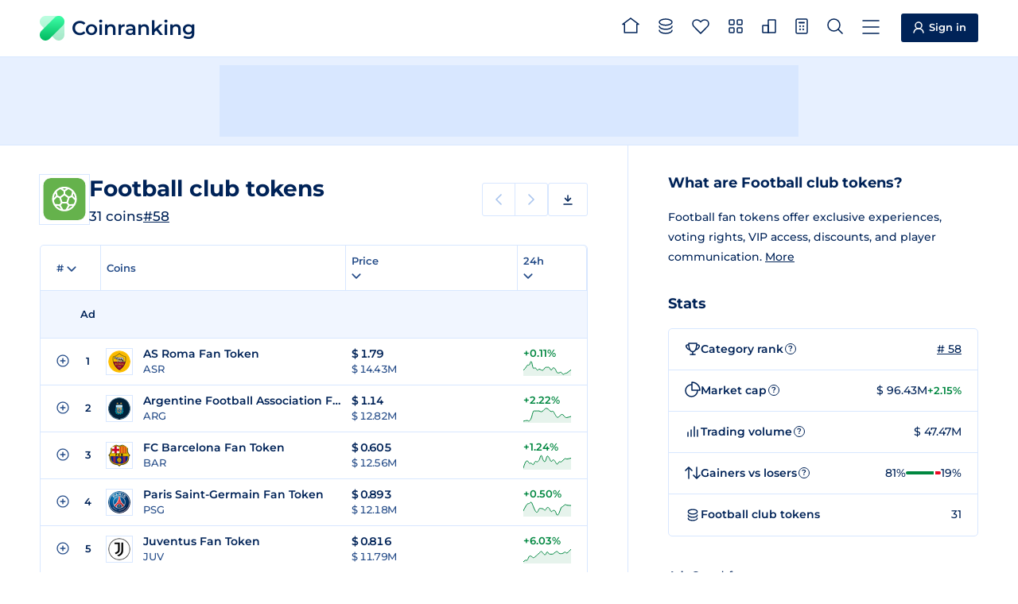

--- FILE ---
content_type: text/html
request_url: https://coinranking.com/coins/football-club?sortby=desc&sorton=change
body_size: 19194
content:
<!DOCTYPE html><html lang="en" data-astro-cid-5hce7sga> <head><meta charset="UTF-8"><link rel="icon" type="image/x-icon" href="/favicon.ico"><meta name="format-detection" content="telephone=no"><meta name="viewport" content="width=device-width, initial-scale=1, interactive-widget=resizes-content"><title>Football Club Tokens in Crypto - Top 50 List | Coinranking</title><meta name="description" content="The top 50 list of football club tokens in crypto, ranked by market cap. Together with their live prices, ranking, charts and other statistics."><link rel="canonical" href="https://coinranking.com/coins/football-club"><link rel="preconnect" href="https://cdn.coinranking.com"><link rel="preconnect" href="https://serve.coinranking.com"><link rel="preload" as="font" type="font/woff2" href="/static/montserrat-latin-wght-normal.AeMhpAKq.woff2" crossorigin><meta name="htmx-config" content="{&quot;scrollIntoViewOnBoost&quot;:false}"><script type="text/plain" data-category="ads" data-service="AdButler" data-src="https://serve.coinranking.com/app.js" fetchpriority="low" async></script><script async fetchpriority="low" src="https://www.googletagmanager.com/gtm.js?id=GTM-WR4SWCKC"></script><script>
      /* eslint-disable */
      // @ts-ignore
      window.dataLayer = window.dataLayer || [];
      window.dataLayer.push({
        "gtm.start": new Date().getTime(),
        event: "gtm.js",
      });
      /* eslint-enable */
    </script><link rel="manifest" href="/manifest.json"><link rel="apple-touch-icon" href="/apple-touch-icon.png"><link rel="apple-touch-icon" sizes="192x192" href="/apple-touch-icon-192x192.png"><meta property="og:type" name="og:type" content="website"><meta property="og:site_name" name="og:site_name" content="Coinranking"><meta property="og:image" name="og:image" content="https://cdn.coinranking.com/category-share-image/football-club"><meta property="og:title" name="og:title" content="Football Club Tokens in Crypto - Top 50 List | Coinranking"><meta property="og:url" name="og:url" content="https://coinranking.com/coins/football-club"><meta property="og:image:type" name="og:image:type" content="image/png"><meta property="og:image:width" name="og:image:width" content="1200"><meta property="og:image:height" name="og:image:height" content="628"><meta property="twitter:card" name="twitter:card" content="summary_large_image"><meta property="twitter:site" name="twitter:site" content="@coinranking"><meta property="twitter:creator" name="twitter:creator" content="@coinranking"><meta property="twitter:description" name="twitter:description" content="The top 50 list of football club tokens in crypto, ranked by market cap. Together with their live prices, ranking, charts and other statistics."><meta property="twitter:image" name="twitter:image" content="https://cdn.coinranking.com/category-share-image/football-club"><meta property="twitter:title" name="twitter:title" content="Football Club Tokens in Crypto - Top 50 List | Coinranking"><link rel="stylesheet" href="/static/Base.DL7IbyIm.css">
<link rel="stylesheet" href="/static/index.CG2tvAdO.css"><script type="module" src="/static/page.V2R8AmkL.js"></script></head> <body data-astro-cid-5hce7sga>   <header class="header"> <div class="header__wrapper"> <a class="logo" href="/" data-astro-prefetch> <img class="logo__img" src="/static/logo.svg" alt="" width="31" height="31" loading="eager">
Coinranking
 </a> <nav class="navigation"> <a class="navigation__item" href="/" data-astro-prefetch> <svg class="navigation__img" width="22" height="20" viewBox="0 0 22 20" style="width: 2.2rem; height: 2rem; margin-top: -0.4rem;"> <use xlink:href="/static/spritemap.05e1cfdd.svg#sprite-home"></use> </svg> <span class="navigation__label">Home</span> </a> <a class="navigation__item" href="/coins" data-astro-prefetch> <svg class="navigation__img" width="18" height="20" viewBox="0 0 18 20" style="width: 1.8rem; height: 2rem; margin-top: -0.2rem;"> <use xlink:href="/static/spritemap.05e1cfdd.svg#sprite-coins-header"></use> </svg> <span class="navigation__label">All coins</span> </a> <a class="navigation__item" href="/coins/favorites" data-astro-prefetch> <svg class="navigation__img" width="22" height="19" viewBox="0 0 22 19" style="width: 2.2rem; height: 1.9rem; margin-top: -0.1rem;"> <use xlink:href="/static/spritemap.05e1cfdd.svg#sprite-favorites"></use> </svg> <favorite-count count="0" counter-selector=".navigation__count" class="navigation__badge hidden"> <span class="navigation__count"> 0 </span> </favorite-count> <span class="navigation__label">Favorites</span> </a> <a class="navigation__item" href="/categories" data-astro-prefetch> <svg class="navigation__img" width="18" height="18" viewBox="0 0 18 18" style="width: 1.8rem; height: 1.8rem; margin-top: -0.3rem;"> <use xlink:href="/static/spritemap.05e1cfdd.svg#sprite-categories-18x18"></use> </svg> <span class="navigation__label">Categories</span> </a> <a class="navigation__item" href="/exchanges" data-astro-prefetch> <svg class="navigation__img" width="18" height="18" viewBox="0 0 18 18" style="width: 1.8rem; height: 1.8rem; margin-top: -0.3rem;"> <use xlink:href="/static/spritemap.05e1cfdd.svg#sprite-exchange-18x18"></use> </svg> <span class="navigation__label">Exchanges</span> </a> <dropdown-select class="navigation__item" wide="true" fit-content="true" load="/partials/partialCalculator?input-uuid=Qwsogvtv82FCd&#38;output-uuid=yhjMzLPhuIDl" dropdown-id="calculator-dropdown" header-title="Calculator"> <svg class="navigation__img" width="16" height="20" viewBox="0 0 16 20" style="width: 1.6rem; height: 2rem; margin-top: -0.2rem;"> <use xlink:href="/static/spritemap.05e1cfdd.svg#sprite-calculator-16x20"></use> </svg> <span class="navigation__label">Calculator</span> </dropdown-select> <dropdown-select class="navigation__item" wide="true" load="/partials/partialSearch" shortcut="/" search="true" search-placeholder="Search coin, contract address or category"> <svg class="navigation__img" width="20" height="20" viewBox="0 0 20 20" style="width: 2rem; height: 2rem; margin-top: -0.2rem;"> <use xlink:href="/static/spritemap.05e1cfdd.svg#sprite-search"></use> </svg> <span class="navigation__label">Search</span> </dropdown-select> <dropdown-select class="navigation__item navigation__item--show-on-mobile" wide="true" load="/partials/partialMenu" header-title="Menu" shortcut="m"> <svg class="navigation__img" width="22" height="18" viewBox="0 0 22 18" style="width: 2.2rem; height: 1.8rem; margin-top: -0.1rem;"> <use xlink:href="/static/spritemap.05e1cfdd.svg#sprite-menu"></use> </svg> <span class="navigation__label">Menu</span> </dropdown-select> </nav> <a class="sign-in-button header__cta" href="https://account.coinranking.com/sign-in"> <svg width="14" height="15" viewBox="0 0 14 15" style="width: 1.4rem; height: 1.5rem;"> <use xlink:href="/static/spritemap.05e1cfdd.svg#sprite-user"></use> </svg> <span class="hidden-mobile hidden-tablet-portrait">Sign in</span> </a> </div> </header> <script type="module" src="/static/Header.astro_astro_type_script_index_0_lang.CJZkwYn5.js"></script> <nav class="sticky-menu"> <a class="sticky-menu__item" href="/" data-astro-prefetch aria-label="Home"> <svg class="sticky-menu__img" width="22" height="20" viewBox="0 0 22 20" style="width: 2.2rem; height: 2rem; margin-top: -0.4rem;"> <use href="/static/spritemap.05e1cfdd.svg#sprite-home" xlink:href="/static/spritemap.05e1cfdd.svg#sprite-home"></use> </svg> </a> <a class="sticky-menu__item" href="/coins" data-astro-prefetch> <svg class="sticky-menu__img" width="18" height="20" viewBox="0 0 18 20" style="width: 1.8rem; height: 2rem; margin-top: -0.2rem;"> <use href="/static/spritemap.05e1cfdd.svg#sprite-coins-header" xlink:href="/static/spritemap.05e1cfdd.svg#sprite-coins-header"></use> </svg> </a> <dropdown-select class="sticky-menu__item" wide="true" force-top="true" load="/partials/partialSearch" search="true" search-placeholder="Search coin, contract address or category"> <svg class="sticky-menu__img" width="20" height="20" viewBox="0 0 20 20" style="width: 2rem; height: 2rem; margin-top: -0.2rem;"> <use href="/static/spritemap.05e1cfdd.svg#sprite-search" xlink:href="/static/spritemap.05e1cfdd.svg#sprite-search"></use> </svg> </dropdown-select> <a class="sticky-menu__item" href="/coins/favorites" data-astro-prefetch> <svg class="sticky-menu__img" width="22" height="19" viewBox="0 0 22 19" style="width: 2.2rem; height: 1.9rem; margin-top: -0.1rem;"> <use href="/static/spritemap.05e1cfdd.svg#sprite-favorites" xlink:href="/static/spritemap.05e1cfdd.svg#sprite-favorites"></use> </svg> <favorite-count count="0" counter-selector=".sticky-menu__count" class="sticky-menu__badge hidden"> <span class="sticky-menu__count"> 0 </span> </favorite-count> </a> <dropdown-select class="sticky-menu__item" wide="true" fit-content="true" force-top="true" dropdown-id="calculator-dropdown" load="/partials/partialCalculator?input-uuid=Qwsogvtv82FCd&#38;output-uuid=yhjMzLPhuIDl" header-title="Calculator"> <svg class="sticky-menu__img" width="16" height="20" viewBox="0 0 16 20" style="width: 1.6rem; height: 2rem; margin-top: -0.2rem;"> <use href="/static/spritemap.05e1cfdd.svg#sprite-calculator-16x20" xlink:href="/static/spritemap.05e1cfdd.svg#sprite-calculator-16x20"></use> </svg> </dropdown-select> </nav> <script type="module" src="/static/StickyMenu.astro_astro_type_script_index_0_lang.CNmClekw.js"></script> <div class="top-leaderboard advertisement-1 banner"><div class="top-leaderboard__slot"><x-serve id="serve-top-desktop" zone="766234" width="728" height="90" media="desktop" position="TopLeaderboard"></x-serve><x-serve id="serve-top-mobile" zone="766317" width="320" height="50" media="mobile" position="TopLeaderboard"></x-serve></div></div> <div class="content"> <main class="content__main"> <section class="content__order-1 section" data-hx-boost="true" data-hx-select="#coins-table" data-hx-target="#coins-table" data-hx-indicator="#coins-table" data-hx-swap="outerHTML swap:100ms" data-hx-on--before-request="this.scrollIntoView({ behavior: 'smooth' })"> <div id="coins-table-title" class="title-section" data-hx-swap-oob="true"> <div class="hero"> <div class="hero__logo-wrapper hero__logo-wrapper--square"> <img class="hero__logo" src="https://cdn.coinranking.com/akj5C7W_F/football-club.svg?size=48x48" srcset="
                      https://cdn.coinranking.com/akj5C7W_F/football-club.svg?size=48x48 1x,
                      https://cdn.coinranking.com/akj5C7W_F/football-club.svg?size=96x96 2x,
                      https://cdn.coinranking.com/akj5C7W_F/football-club.svg?size=144x144 3x
                    " alt="" loading="lazy" decoding="async" width="48" height="48"> </div> <div class="hero__content"> <h1 class="hero__title"> <span class="hero__title-text">Football club tokens</span> </h1> <span class="hero__details"> <span class="hero__numberOfCoins"> 31 coins
</span> <span class="hero__rank"> <a class="reference-link" href="/categories?page=2&#38;order=marketCap&#38;direction=desc#highlight-category-football-club" data-hx-boost="false">
#58 </a> </span>  </span> </div> </div> <div class="sub-pagination-and-download hidden-mobile"> <div class="pagination pagination--compact"> <span class="pagination__prev pagination__prev--disabled"> <svg width="8" height="14"> <use href="/static/spritemap.05e1cfdd.svg#sprite-prev"></use> </svg> <span class="pagination__text">Previous</span> </span> <span class="pagination__next pagination__next--disabled"> <span class="pagination__text">Next</span> <svg width="8" height="14"> <use href="/static/spritemap.05e1cfdd.svg#sprite-next"></use> </svg> </span> </div> <dropdown-select class="button csv-download" header-title="Download" medium="true" load="/partials/partialCsvExportMenu?type=category-coin&#38;slug=football-club&#38;order=marketCap&#38;direction=desc&#38;page=1&#38;price-column=price&#38;volume-column=marketCap&#38;time-period=" fit-content="true" data-gtm-click-event="Click_DownloadButton" data-gtm-parameter-1="Coins"> <svg width="12" height="13" viewBox="0 0 12 13" style="width: 1.2rem; height: 1.3rem;"> <use xlink:href="/static/spritemap.05e1cfdd.svg#sprite-download"></use> </svg> <span class="hidden-mobile hidden">Download</span> </dropdown-select> </div> </div> <p class="tag-short-description--mobile hidden-tablet-landscape hidden-desktop"> Football fan tokens offer exclusive experiences, voting rights, VIP access, discounts, and player communication. <a href="#description">More</a> </p> <div id="coins-table-pagination-top" data-hx-swap-oob="true" class="pagination-wrapper pagination-wrapper--top hidden-desktop hidden-tablet-landscape hidden-tablet-portrait"> <div class="pagination"> <span class="pagination__prev pagination__prev--disabled"> <svg width="8" height="14"> <use href="/static/spritemap.05e1cfdd.svg#sprite-prev"></use> </svg> <span class="pagination__text">Previous</span> </span> <span class="pagination__next pagination__next--disabled"> <span class="pagination__text">Next</span> <svg width="8" height="14"> <use href="/static/spritemap.05e1cfdd.svg#sprite-next"></use> </svg> </span> </div> <dropdown-select class="button csv-download" header-title="Download" medium="true" load="/partials/partialCsvExportMenu?type=category-coin&#38;slug=football-club&#38;order=marketCap&#38;direction=desc&#38;page=1&#38;price-column=price&#38;volume-column=marketCap&#38;time-period=" fit-content="true" data-gtm-click-event="Click_DownloadButton" data-gtm-parameter-1="Coins"> <svg width="12" height="13" viewBox="0 0 12 13" style="width: 1.2rem; height: 1.3rem;"> <use xlink:href="/static/spritemap.05e1cfdd.svg#sprite-download"></use> </svg> <span class="hidden-mobile ">Download</span> </dropdown-select> </div> <div id="coins-table" class="table coins-table"> <table> <thead> <tr> <th class="percentage-1" colspan="2"> <dropdown-select header-title="Edit Ranking" fit-content="true" medium="true" load="/partials/partialRankingSetting?target-id=coins-table">
#
<svg width="12" height="7" viewBox="0 0 12 7" style="stroke: currentColor;"> <use xlink:href="/static/spritemap.05e1cfdd.svg#sprite-caret-10x6"></use> </svg> </dropdown-select> </th> <th class="percentage-36 tablet-percentage-58"> <a class="order" href="?order=marketCap&direction=desc">Coins</a> </th> <th class="percentage-30 tablet-percentage-39 mobile-percentage-25"> <dropdown-select header-title="Edit Column" medium="true" fit-content="true" load="/partials/partialEditColumn?edit-type=price&#38;price-column=price&#38;volume-column=marketCap&#38;order=marketCap&#38;direction=desc&#38;time-period=24h&#38;disable-sorting=false&#38;target-id=coins-table&#38;push-url=true&#38;partial-redirect-url=&#38;price-columns=price,allTimeHigh"> <span class="order order-arrow"> Price <svg width="12" height="12" viewBox="0 0 12 12" fill="none" xmlns="http://www.w3.org/2000/svg"> <use xlink:href="/static/spritemap.05e1cfdd.svg#sprite-arrow"></use> </svg> </span> <svg width="12" height="7" viewBox="0 0 12 7" style="stroke: currentColor;"> <use xlink:href="/static/spritemap.05e1cfdd.svg#sprite-caret-10x6"></use> </svg> </dropdown-select> </th> <th class="percentage-31 hidden-tablet-landscape hidden-mobile"> <dropdown-select header-title="Edit Column" medium="true" fit-content="true" load="/partials/partialEditColumn?edit-type=marketCap&#38;volume-column=marketCap&#38;price-column=price&#38;order=marketCap&#38;direction=desc&#38;time-period=24h&#38;disable-sorting=false&#38;target-id=coins-table&#38;push-url=true&#38;partial-redirect-url=&#38;volume-columns=marketCap,tradingVolume,fullyDilutedMarketCap"> <span class="order order-arrow order--active order--desc"> Market cap <svg width="12" height="12" viewBox="0 0 12 12" fill="none" xmlns="http://www.w3.org/2000/svg"> <use xlink:href="/static/spritemap.05e1cfdd.svg#sprite-arrow"></use> </svg> </span> <svg width="12" height="7" viewBox="0 0 12 7" style="stroke: currentColor;"> <use xlink:href="/static/spritemap.05e1cfdd.svg#sprite-caret-10x6"></use> </svg> </dropdown-select> </th> <th class="percentage-1"> <dropdown-select header-title="Edit Time Period" medium="true" fit-content="true" load="/partials/partialEditColumn?edit-type=timePeriod&#38;volume-column=marketCap&#38;price-column=price&#38;order=marketCap&#38;direction=desc&#38;time-period=24h&#38;target-id=coins-table&#38;push-url=true&#38;partial-redirect-url=&#38;disable-sorting=false&#38;time-period-order=change"> <span class="order order-arrow"> 24h <svg width="12" height="12" viewBox="0 0 12 12" fill="none" xmlns="http://www.w3.org/2000/svg"> <use xlink:href="/static/spritemap.05e1cfdd.svg#sprite-arrow"></use> </svg> </span> <svg width="12" height="7" viewBox="0 0 12 7" style="stroke: currentColor;"> <use xlink:href="/static/spritemap.05e1cfdd.svg#sprite-caret-10x6"></use> </svg> </dropdown-select> </th> </tr> </thead> <tbody> <tr class="table__sponsored-row advertisement-1 banner"> <td class="hidden-mobile"></td> <td class="semibold small align-center hidden-mobile">Ad</td> <td colspan="5"> <x-serve id="serve-top-coin-top-coins" zone="821519" width="0" height="0" media="all" position="TopCoin"></x-serve> </td> </tr> <tr id="coin-zWRgGTWuD" data-hx-boost="false" data-is="clickable-row" data-href="/coin/zWRgGTWuD+asromafantoken-asr"> <td> <coin-action-dropdown coin-uuid="zWRgGTWuD"> <dropdown-select fit-content="true" load="/partials/partialCoinActionDropdown?coinUuid=zWRgGTWuD&#38;coinSlug=asromafantoken-asr&#38;coinSymbol=ASR&#38;coinName=AS%20Roma%20Fan%20Token&#38;favorited=false&#38;showShare=true" header-title="AS Roma Fan Token" header-mobile-only="true" onclick="event.preventDefault();event.stopPropagation(); return false;" class="coin-action-dropdown__trigger-container"> <span class="coin-action-dropdown__trigger coin-action-dropdown__trigger--compact"> <svg class="coin-action-dropdown__icon coin-action-dropdown__icon--no-added"> <use xlink:href="/static/spritemap.05e1cfdd.svg#sprite-add-icon"></use> </svg> <svg class="coin-action-dropdown__icon coin-action-dropdown__icon--added"> <use xlink:href="/static/spritemap.05e1cfdd.svg#sprite-added-icon"></use> </svg>  </span> </dropdown-select> </coin-action-dropdown>  </td> <td class="semibold small align-center"> 1 </td> <td> <a class="coin-profile" href="/coin/zWRgGTWuD+asromafantoken-asr" data-astro-prefetch aria-label="Go to AS Roma Fan Token page"> <span class="coin-profile__logo-wrapper"> <img src="https://cdn.coinranking.com/G4A4hOnsN/5229.png?size=28x28" srcset="
          https://cdn.coinranking.com/G4A4hOnsN/5229.png?size=28x28 1x,
          https://cdn.coinranking.com/G4A4hOnsN/5229.png?size=56x56 2x,
          https://cdn.coinranking.com/G4A4hOnsN/5229.png?size=84x84 3x
        " alt="" loading="lazy" decoding="async" width="28" height="28" class="coin-profile__logo"> </span> <span class="coin-profile__name">AS Roma Fan Token</span> <span class="coin-profile__symbol"> ASR      </span> </a> </td>  <td class="semibold price"> $ <real-time-rate coin-uuid="zWRgGTWuD" reference-currency-uuid="yhjMzLPhuIDl" current-price="1.7919683441835121">1.79</real-time-rate>  <div class="hidden-tablet-portrait hidden-desktop table__sub-item"> $ 14.43M </div> </td> <td class="hidden-tablet-landscape hidden-mobile"> $ 14.43 million </td> <td class="align-right"> <div class="change change--positive"> <span class="change__percentage"> +0.11% </span> <img class="change__sparkline" src="/internal-api/sparklines/zWRgGTWuD.24h.yhjMzLPhuIDl.0.11.svg" alt="" width="60" height="20" loading="lazy" decoding="async"> </div> </td> </tr> <tr id="coin-EYnU7m1brx" data-hx-boost="false" data-is="clickable-row" data-href="/coin/EYnU7m1brx+argentinefootballassociationfantoken-arg"> <td> <coin-action-dropdown coin-uuid="EYnU7m1brx"> <dropdown-select fit-content="true" load="/partials/partialCoinActionDropdown?coinUuid=EYnU7m1brx&#38;coinSlug=argentinefootballassociationfantoken-arg&#38;coinSymbol=ARG&#38;coinName=Argentine%20Football%20Association%20Fan%20Token&#38;favorited=false&#38;showShare=true" header-title="Argentine Football Association Fan Token" header-mobile-only="true" onclick="event.preventDefault();event.stopPropagation(); return false;" class="coin-action-dropdown__trigger-container"> <span class="coin-action-dropdown__trigger coin-action-dropdown__trigger--compact"> <svg class="coin-action-dropdown__icon coin-action-dropdown__icon--no-added"> <use xlink:href="/static/spritemap.05e1cfdd.svg#sprite-add-icon"></use> </svg> <svg class="coin-action-dropdown__icon coin-action-dropdown__icon--added"> <use xlink:href="/static/spritemap.05e1cfdd.svg#sprite-added-icon"></use> </svg>  </span> </dropdown-select> </coin-action-dropdown>  </td> <td class="semibold small align-center"> 2 </td> <td> <a class="coin-profile" href="/coin/EYnU7m1brx+argentinefootballassociationfantoken-arg" data-astro-prefetch aria-label="Go to Argentine Football Association Fan Token page"> <span class="coin-profile__logo-wrapper"> <img src="https://cdn.coinranking.com/87hXYtF32F_/argentine-football-association-fan-token.png?size=28x28" srcset="
          https://cdn.coinranking.com/87hXYtF32F_/argentine-football-association-fan-token.png?size=28x28 1x,
          https://cdn.coinranking.com/87hXYtF32F_/argentine-football-association-fan-token.png?size=56x56 2x,
          https://cdn.coinranking.com/87hXYtF32F_/argentine-football-association-fan-token.png?size=84x84 3x
        " alt="" loading="lazy" decoding="async" width="28" height="28" class="coin-profile__logo"> </span> <span class="coin-profile__name">Argentine Football Association Fan Token</span> <span class="coin-profile__symbol"> ARG      </span> </a> </td>  <td class="semibold price"> $ <real-time-rate coin-uuid="EYnU7m1brx" reference-currency-uuid="yhjMzLPhuIDl" current-price="1.1350832953015224">1.14</real-time-rate>  <div class="hidden-tablet-portrait hidden-desktop table__sub-item"> $ 12.82M </div> </td> <td class="hidden-tablet-landscape hidden-mobile"> $ 12.82 million </td> <td class="align-right"> <div class="change change--positive"> <span class="change__percentage"> +2.22% </span> <img class="change__sparkline" src="/internal-api/sparklines/EYnU7m1brx.24h.yhjMzLPhuIDl.2.22.svg" alt="" width="60" height="20" loading="lazy" decoding="async"> </div> </td> </tr> <tr id="coin-TqtCVRAkP" data-hx-boost="false" data-is="clickable-row" data-href="/coin/TqtCVRAkP+fcbarcelonafantoken-bar"> <td> <coin-action-dropdown coin-uuid="TqtCVRAkP"> <dropdown-select fit-content="true" load="/partials/partialCoinActionDropdown?coinUuid=TqtCVRAkP&#38;coinSlug=fcbarcelonafantoken-bar&#38;coinSymbol=BAR&#38;coinName=FC%20Barcelona%20Fan%20Token&#38;favorited=false&#38;showShare=true" header-title="FC Barcelona Fan Token" header-mobile-only="true" onclick="event.preventDefault();event.stopPropagation(); return false;" class="coin-action-dropdown__trigger-container"> <span class="coin-action-dropdown__trigger coin-action-dropdown__trigger--compact"> <svg class="coin-action-dropdown__icon coin-action-dropdown__icon--no-added"> <use xlink:href="/static/spritemap.05e1cfdd.svg#sprite-add-icon"></use> </svg> <svg class="coin-action-dropdown__icon coin-action-dropdown__icon--added"> <use xlink:href="/static/spritemap.05e1cfdd.svg#sprite-added-icon"></use> </svg>  </span> </dropdown-select> </coin-action-dropdown>  </td> <td class="semibold small align-center"> 3 </td> <td> <a class="coin-profile" href="/coin/TqtCVRAkP+fcbarcelonafantoken-bar" data-astro-prefetch aria-label="Go to FC Barcelona Fan Token page"> <span class="coin-profile__logo-wrapper"> <img src="https://cdn.coinranking.com/OWTJwjNfH/fcbarcelona.png?size=28x28" srcset="
          https://cdn.coinranking.com/OWTJwjNfH/fcbarcelona.png?size=28x28 1x,
          https://cdn.coinranking.com/OWTJwjNfH/fcbarcelona.png?size=56x56 2x,
          https://cdn.coinranking.com/OWTJwjNfH/fcbarcelona.png?size=84x84 3x
        " alt="" loading="lazy" decoding="async" width="28" height="28" class="coin-profile__logo"> </span> <span class="coin-profile__name">FC Barcelona Fan Token</span> <span class="coin-profile__symbol"> BAR      </span> </a> </td>  <td class="semibold price"> $ <real-time-rate coin-uuid="TqtCVRAkP" reference-currency-uuid="yhjMzLPhuIDl" current-price="0.6049259223251281">0.605</real-time-rate>  <div class="hidden-tablet-portrait hidden-desktop table__sub-item"> $ 12.56M </div> </td> <td class="hidden-tablet-landscape hidden-mobile"> $ 12.56 million </td> <td class="align-right"> <div class="change change--positive"> <span class="change__percentage"> +1.24% </span> <img class="change__sparkline" src="/internal-api/sparklines/TqtCVRAkP.24h.yhjMzLPhuIDl.1.24.svg" alt="" width="60" height="20" loading="lazy" decoding="async"> </div> </td> </tr> <tr id="coin-4Xp8aCpzs" data-hx-boost="false" data-is="clickable-row" data-href="/coin/4Xp8aCpzs+parissaint-germainfantoken-psg"> <td> <coin-action-dropdown coin-uuid="4Xp8aCpzs"> <dropdown-select fit-content="true" load="/partials/partialCoinActionDropdown?coinUuid=4Xp8aCpzs&#38;coinSlug=parissaint-germainfantoken-psg&#38;coinSymbol=PSG&#38;coinName=Paris%20Saint-Germain%20Fan%20Token&#38;favorited=false&#38;showShare=true" header-title="Paris Saint-Germain Fan Token" header-mobile-only="true" onclick="event.preventDefault();event.stopPropagation(); return false;" class="coin-action-dropdown__trigger-container"> <span class="coin-action-dropdown__trigger coin-action-dropdown__trigger--compact"> <svg class="coin-action-dropdown__icon coin-action-dropdown__icon--no-added"> <use xlink:href="/static/spritemap.05e1cfdd.svg#sprite-add-icon"></use> </svg> <svg class="coin-action-dropdown__icon coin-action-dropdown__icon--added"> <use xlink:href="/static/spritemap.05e1cfdd.svg#sprite-added-icon"></use> </svg>  </span> </dropdown-select> </coin-action-dropdown>  </td> <td class="semibold small align-center"> 4 </td> <td> <a class="coin-profile" href="/coin/4Xp8aCpzs+parissaint-germainfantoken-psg" data-astro-prefetch aria-label="Go to Paris Saint-Germain Fan Token page"> <span class="coin-profile__logo-wrapper"> <img src="https://cdn.coinranking.com/Pti_SjG9v/paris-saint-germain.png?size=28x28" srcset="
          https://cdn.coinranking.com/Pti_SjG9v/paris-saint-germain.png?size=28x28 1x,
          https://cdn.coinranking.com/Pti_SjG9v/paris-saint-germain.png?size=56x56 2x,
          https://cdn.coinranking.com/Pti_SjG9v/paris-saint-germain.png?size=84x84 3x
        " alt="" loading="lazy" decoding="async" width="28" height="28" class="coin-profile__logo"> </span> <span class="coin-profile__name">Paris Saint-Germain Fan Token</span> <span class="coin-profile__symbol"> PSG      </span> </a> </td>  <td class="semibold price"> $ <real-time-rate coin-uuid="4Xp8aCpzs" reference-currency-uuid="yhjMzLPhuIDl" current-price="0.8930679706421641">0.893</real-time-rate>  <div class="hidden-tablet-portrait hidden-desktop table__sub-item"> $ 12.18M </div> </td> <td class="hidden-tablet-landscape hidden-mobile"> $ 12.18 million </td> <td class="align-right"> <div class="change change--positive"> <span class="change__percentage"> +0.50% </span> <img class="change__sparkline" src="/internal-api/sparklines/4Xp8aCpzs.24h.yhjMzLPhuIDl.0.50.svg" alt="" width="60" height="20" loading="lazy" decoding="async"> </div> </td> </tr> <tr id="coin-UarBPbycz" data-hx-boost="false" data-is="clickable-row" data-href="/coin/UarBPbycz+juventusfantoken-juv"> <td> <coin-action-dropdown coin-uuid="UarBPbycz"> <dropdown-select fit-content="true" load="/partials/partialCoinActionDropdown?coinUuid=UarBPbycz&#38;coinSlug=juventusfantoken-juv&#38;coinSymbol=JUV&#38;coinName=Juventus%20Fan%20Token&#38;favorited=false&#38;showShare=true" header-title="Juventus Fan Token" header-mobile-only="true" onclick="event.preventDefault();event.stopPropagation(); return false;" class="coin-action-dropdown__trigger-container"> <span class="coin-action-dropdown__trigger coin-action-dropdown__trigger--compact"> <svg class="coin-action-dropdown__icon coin-action-dropdown__icon--no-added"> <use xlink:href="/static/spritemap.05e1cfdd.svg#sprite-add-icon"></use> </svg> <svg class="coin-action-dropdown__icon coin-action-dropdown__icon--added"> <use xlink:href="/static/spritemap.05e1cfdd.svg#sprite-added-icon"></use> </svg>  </span> </dropdown-select> </coin-action-dropdown>  </td> <td class="semibold small align-center"> 5 </td> <td> <a class="coin-profile" href="/coin/UarBPbycz+juventusfantoken-juv" data-astro-prefetch aria-label="Go to Juventus Fan Token page"> <span class="coin-profile__logo-wrapper"> <img src="https://cdn.coinranking.com/WEL_YPEsl/juventus.png?size=28x28" srcset="
          https://cdn.coinranking.com/WEL_YPEsl/juventus.png?size=28x28 1x,
          https://cdn.coinranking.com/WEL_YPEsl/juventus.png?size=56x56 2x,
          https://cdn.coinranking.com/WEL_YPEsl/juventus.png?size=84x84 3x
        " alt="" loading="lazy" decoding="async" width="28" height="28" class="coin-profile__logo"> </span> <span class="coin-profile__name">Juventus Fan Token</span> <span class="coin-profile__symbol"> JUV      </span> </a> </td>  <td class="semibold price"> $ <real-time-rate coin-uuid="UarBPbycz" reference-currency-uuid="yhjMzLPhuIDl" current-price="0.815615579214919">0.816</real-time-rate>  <div class="hidden-tablet-portrait hidden-desktop table__sub-item"> $ 11.79M </div> </td> <td class="hidden-tablet-landscape hidden-mobile"> $ 11.79 million </td> <td class="align-right"> <div class="change change--positive"> <span class="change__percentage"> +6.03% </span> <img class="change__sparkline" src="/internal-api/sparklines/UarBPbycz.24h.yhjMzLPhuIDl.6.03.svg" alt="" width="60" height="20" loading="lazy" decoding="async"> </div> </td> </tr> <tr id="coin-4i43PvYNM" data-hx-boost="false" data-is="clickable-row" data-href="/coin/4i43PvYNM+atleticomadridfantoken-atm"> <td> <coin-action-dropdown coin-uuid="4i43PvYNM"> <dropdown-select fit-content="true" load="/partials/partialCoinActionDropdown?coinUuid=4i43PvYNM&#38;coinSlug=atleticomadridfantoken-atm&#38;coinSymbol=ATM&#38;coinName=Atletico%20Madrid%20Fan%20Token&#38;favorited=false&#38;showShare=true" header-title="Atletico Madrid Fan Token" header-mobile-only="true" onclick="event.preventDefault();event.stopPropagation(); return false;" class="coin-action-dropdown__trigger-container"> <span class="coin-action-dropdown__trigger coin-action-dropdown__trigger--compact"> <svg class="coin-action-dropdown__icon coin-action-dropdown__icon--no-added"> <use xlink:href="/static/spritemap.05e1cfdd.svg#sprite-add-icon"></use> </svg> <svg class="coin-action-dropdown__icon coin-action-dropdown__icon--added"> <use xlink:href="/static/spritemap.05e1cfdd.svg#sprite-added-icon"></use> </svg>  </span> </dropdown-select> </coin-action-dropdown>  </td> <td class="semibold small align-center"> 6 </td> <td> <a class="coin-profile" href="/coin/4i43PvYNM+atleticomadridfantoken-atm" data-astro-prefetch aria-label="Go to Atletico Madrid Fan Token page"> <span class="coin-profile__logo-wrapper"> <img src="https://cdn.coinranking.com/-1OfNiHDp/atletico-de-madrid.png?size=28x28" srcset="
          https://cdn.coinranking.com/-1OfNiHDp/atletico-de-madrid.png?size=28x28 1x,
          https://cdn.coinranking.com/-1OfNiHDp/atletico-de-madrid.png?size=56x56 2x,
          https://cdn.coinranking.com/-1OfNiHDp/atletico-de-madrid.png?size=84x84 3x
        " alt="" loading="lazy" decoding="async" width="28" height="28" class="coin-profile__logo"> </span> <span class="coin-profile__name">Atletico Madrid Fan Token</span> <span class="coin-profile__symbol"> ATM      </span> </a> </td>  <td class="semibold price"> $ <real-time-rate coin-uuid="4i43PvYNM" reference-currency-uuid="yhjMzLPhuIDl" current-price="1.0535343282017684">1.05</real-time-rate>  <div class="hidden-tablet-portrait hidden-desktop table__sub-item"> $ 8.14M </div> </td> <td class="hidden-tablet-landscape hidden-mobile"> $ 8.14 million </td> <td class="align-right"> <div class="change change--positive"> <span class="change__percentage"> +0.39% </span> <img class="change__sparkline" src="/internal-api/sparklines/4i43PvYNM.24h.yhjMzLPhuIDl.0.39.svg" alt="" width="60" height="20" loading="lazy" decoding="async"> </div> </td> </tr> <tr id="coin-pEXkWz3vk" data-hx-boost="false" data-is="clickable-row" data-href="/coin/pEXkWz3vk+acmilanfantoken-acm"> <td> <coin-action-dropdown coin-uuid="pEXkWz3vk"> <dropdown-select fit-content="true" load="/partials/partialCoinActionDropdown?coinUuid=pEXkWz3vk&#38;coinSlug=acmilanfantoken-acm&#38;coinSymbol=ACM&#38;coinName=AC%20Milan%20Fan%20Token&#38;favorited=false&#38;showShare=true" header-title="AC Milan Fan Token" header-mobile-only="true" onclick="event.preventDefault();event.stopPropagation(); return false;" class="coin-action-dropdown__trigger-container"> <span class="coin-action-dropdown__trigger coin-action-dropdown__trigger--compact"> <svg class="coin-action-dropdown__icon coin-action-dropdown__icon--no-added"> <use xlink:href="/static/spritemap.05e1cfdd.svg#sprite-add-icon"></use> </svg> <svg class="coin-action-dropdown__icon coin-action-dropdown__icon--added"> <use xlink:href="/static/spritemap.05e1cfdd.svg#sprite-added-icon"></use> </svg>  </span> </dropdown-select> </coin-action-dropdown>  </td> <td class="semibold small align-center"> 7 </td> <td> <a class="coin-profile" href="/coin/pEXkWz3vk+acmilanfantoken-acm" data-astro-prefetch aria-label="Go to AC Milan Fan Token page"> <span class="coin-profile__logo-wrapper"> <img src="https://cdn.coinranking.com/4ed9j8acD/acmilan.png?size=28x28" srcset="
          https://cdn.coinranking.com/4ed9j8acD/acmilan.png?size=28x28 1x,
          https://cdn.coinranking.com/4ed9j8acD/acmilan.png?size=56x56 2x,
          https://cdn.coinranking.com/4ed9j8acD/acmilan.png?size=84x84 3x
        " alt="" loading="lazy" decoding="async" width="28" height="28" class="coin-profile__logo"> </span> <span class="coin-profile__name">AC Milan Fan Token</span> <span class="coin-profile__symbol"> ACM      </span> </a> </td>  <td class="semibold price"> $ <real-time-rate coin-uuid="pEXkWz3vk" reference-currency-uuid="yhjMzLPhuIDl" current-price="0.5742650836549804">0.574</real-time-rate>  <div class="hidden-tablet-portrait hidden-desktop table__sub-item"> $ 7.16M </div> </td> <td class="hidden-tablet-landscape hidden-mobile"> $ 7.16 million </td> <td class="align-right"> <div class="change change--positive"> <span class="change__percentage"> +1.22% </span> <img class="change__sparkline" src="/internal-api/sparklines/pEXkWz3vk.24h.yhjMzLPhuIDl.1.22.svg" alt="" width="60" height="20" loading="lazy" decoding="async"> </div> </td> </tr> <tr id="coin-wWP21-m8-" data-hx-boost="false" data-is="clickable-row" data-href="/coin/wWP21-m8-+arsenalfantoken-afc"> <td> <coin-action-dropdown coin-uuid="wWP21-m8-"> <dropdown-select fit-content="true" load="/partials/partialCoinActionDropdown?coinUuid=wWP21-m8-&#38;coinSlug=arsenalfantoken-afc&#38;coinSymbol=AFC&#38;coinName=Arsenal%20Fan%20Token&#38;favorited=false&#38;showShare=true" header-title="Arsenal Fan Token" header-mobile-only="true" onclick="event.preventDefault();event.stopPropagation(); return false;" class="coin-action-dropdown__trigger-container"> <span class="coin-action-dropdown__trigger coin-action-dropdown__trigger--compact"> <svg class="coin-action-dropdown__icon coin-action-dropdown__icon--no-added"> <use xlink:href="/static/spritemap.05e1cfdd.svg#sprite-add-icon"></use> </svg> <svg class="coin-action-dropdown__icon coin-action-dropdown__icon--added"> <use xlink:href="/static/spritemap.05e1cfdd.svg#sprite-added-icon"></use> </svg>  </span> </dropdown-select> </coin-action-dropdown>  </td> <td class="semibold small align-center"> 8 </td> <td> <a class="coin-profile" href="/coin/wWP21-m8-+arsenalfantoken-afc" data-astro-prefetch aria-label="Go to Arsenal Fan Token page"> <span class="coin-profile__logo-wrapper"> <img src="https://cdn.coinranking.com/xfwVWOpdC/11532.png?size=28x28" srcset="
          https://cdn.coinranking.com/xfwVWOpdC/11532.png?size=28x28 1x,
          https://cdn.coinranking.com/xfwVWOpdC/11532.png?size=56x56 2x,
          https://cdn.coinranking.com/xfwVWOpdC/11532.png?size=84x84 3x
        " alt="" loading="lazy" decoding="async" width="28" height="28" class="coin-profile__logo"> </span> <span class="coin-profile__name">Arsenal Fan Token</span> <span class="coin-profile__symbol"> AFC      </span> </a> </td>  <td class="semibold price"> $ <real-time-rate coin-uuid="wWP21-m8-" reference-currency-uuid="yhjMzLPhuIDl" current-price="0.41439490858906397">0.414</real-time-rate>  <div class="hidden-tablet-portrait hidden-desktop table__sub-item"> $ 6.44M </div> </td> <td class="hidden-tablet-landscape hidden-mobile"> $ 6.44 million </td> <td class="align-right"> <div class="change change--positive"> <span class="change__percentage"> +0.92% </span> <img class="change__sparkline" src="/internal-api/sparklines/wWP21-m8-.24h.yhjMzLPhuIDl.0.92.svg" alt="" width="60" height="20" loading="lazy" decoding="async"> </div> </td> </tr> <tr id="coin-S4FnnDvth" data-hx-boost="false" data-is="clickable-row" data-href="/coin/S4FnnDvth+intermilanfantoken-inter"> <td> <coin-action-dropdown coin-uuid="S4FnnDvth"> <dropdown-select fit-content="true" load="/partials/partialCoinActionDropdown?coinUuid=S4FnnDvth&#38;coinSlug=intermilanfantoken-inter&#38;coinSymbol=INTER&#38;coinName=Inter%20Milan%20Fan%20Token&#38;favorited=false&#38;showShare=true" header-title="Inter Milan Fan Token" header-mobile-only="true" onclick="event.preventDefault();event.stopPropagation(); return false;" class="coin-action-dropdown__trigger-container"> <span class="coin-action-dropdown__trigger coin-action-dropdown__trigger--compact"> <svg class="coin-action-dropdown__icon coin-action-dropdown__icon--no-added"> <use xlink:href="/static/spritemap.05e1cfdd.svg#sprite-add-icon"></use> </svg> <svg class="coin-action-dropdown__icon coin-action-dropdown__icon--added"> <use xlink:href="/static/spritemap.05e1cfdd.svg#sprite-added-icon"></use> </svg>  </span> </dropdown-select> </coin-action-dropdown>  </td> <td class="semibold small align-center"> 9 </td> <td> <a class="coin-profile" href="/coin/S4FnnDvth+intermilanfantoken-inter" data-astro-prefetch aria-label="Go to Inter Milan Fan Token page"> <span class="coin-profile__logo-wrapper"> <img src="https://cdn.coinranking.com/X4LC7bJZCPo/inter-milan-fan-token.png?size=28x28" srcset="
          https://cdn.coinranking.com/X4LC7bJZCPo/inter-milan-fan-token.png?size=28x28 1x,
          https://cdn.coinranking.com/X4LC7bJZCPo/inter-milan-fan-token.png?size=56x56 2x,
          https://cdn.coinranking.com/X4LC7bJZCPo/inter-milan-fan-token.png?size=84x84 3x
        " alt="" loading="lazy" decoding="async" width="28" height="28" class="coin-profile__logo"> </span> <span class="coin-profile__name">Inter Milan Fan Token</span> <span class="coin-profile__symbol"> INTER      </span> </a> </td>  <td class="semibold price"> $ <real-time-rate coin-uuid="S4FnnDvth" reference-currency-uuid="yhjMzLPhuIDl" current-price="0.4183165239003458">0.418</real-time-rate>  <div class="hidden-tablet-portrait hidden-desktop table__sub-item"> $ 4.66M </div> </td> <td class="hidden-tablet-landscape hidden-mobile"> $ 4.66 million </td> <td class="align-right"> <div class="change change--positive"> <span class="change__percentage"> +1.10% </span> <img class="change__sparkline" src="/internal-api/sparklines/S4FnnDvth.24h.yhjMzLPhuIDl.1.10.svg" alt="" width="60" height="20" loading="lazy" decoding="async"> </div> </td> </tr> <tr id="coin-ollR0fGnH" data-hx-boost="false" data-is="clickable-row" data-href="/coin/ollR0fGnH+tottenhanhotspur-spurs"> <td> <coin-action-dropdown coin-uuid="ollR0fGnH"> <dropdown-select fit-content="true" load="/partials/partialCoinActionDropdown?coinUuid=ollR0fGnH&#38;coinSlug=tottenhanhotspur-spurs&#38;coinSymbol=SPURS&#38;coinName=Tottenhan%20Hotspur&#38;favorited=false&#38;showShare=true" header-title="Tottenhan Hotspur" header-mobile-only="true" onclick="event.preventDefault();event.stopPropagation(); return false;" class="coin-action-dropdown__trigger-container"> <span class="coin-action-dropdown__trigger coin-action-dropdown__trigger--compact"> <svg class="coin-action-dropdown__icon coin-action-dropdown__icon--no-added"> <use xlink:href="/static/spritemap.05e1cfdd.svg#sprite-add-icon"></use> </svg> <svg class="coin-action-dropdown__icon coin-action-dropdown__icon--added"> <use xlink:href="/static/spritemap.05e1cfdd.svg#sprite-added-icon"></use> </svg>  </span> </dropdown-select> </coin-action-dropdown>  </td> <td class="semibold small align-center"> 10 </td> <td> <a class="coin-profile" href="/coin/ollR0fGnH+tottenhanhotspur-spurs" data-astro-prefetch aria-label="Go to Tottenhan Hotspur page"> <span class="coin-profile__logo-wrapper"> <img src="https://cdn.coinranking.com/H6tXEnNNq/28286.png?size=28x28" srcset="
          https://cdn.coinranking.com/H6tXEnNNq/28286.png?size=28x28 1x,
          https://cdn.coinranking.com/H6tXEnNNq/28286.png?size=56x56 2x,
          https://cdn.coinranking.com/H6tXEnNNq/28286.png?size=84x84 3x
        " alt="" loading="lazy" decoding="async" width="28" height="28" class="coin-profile__logo"> </span> <span class="coin-profile__name">Tottenhan Hotspur</span> <span class="coin-profile__symbol"> SPURS  <info-tooltip title="Top gainer in this list"> <svg width="14" height="13" viewBox="0 0 14 13" style="width: 1.4rem; height: 1.3rem;"> <use xlink:href="/static/spritemap.05e1cfdd.svg#sprite-gainer-colored"></use> </svg> </info-tooltip>    </span> </a> </td>  <td class="semibold price"> $ <real-time-rate coin-uuid="ollR0fGnH" reference-currency-uuid="yhjMzLPhuIDl" current-price="0.2300824696034707">0.230</real-time-rate>  <div class="hidden-tablet-portrait hidden-desktop table__sub-item"> $ 2.62M </div> </td> <td class="hidden-tablet-landscape hidden-mobile"> $ 2.62 million </td> <td class="align-right"> <div class="change change--positive"> <span class="change__percentage"> +14.55% </span> <img class="change__sparkline" src="/internal-api/sparklines/ollR0fGnH.24h.yhjMzLPhuIDl.14.55.svg" alt="" width="60" height="20" loading="lazy" decoding="async"> </div> </td> </tr> <tr id="coin-AeCXbUzQp" data-hx-boost="false" data-is="clickable-row" data-href="/coin/AeCXbUzQp+napolifantoken-nap"> <td> <coin-action-dropdown coin-uuid="AeCXbUzQp"> <dropdown-select fit-content="true" load="/partials/partialCoinActionDropdown?coinUuid=AeCXbUzQp&#38;coinSlug=napolifantoken-nap&#38;coinSymbol=NAP&#38;coinName=Napoli%20Fan%20Token&#38;favorited=false&#38;showShare=true" header-title="Napoli Fan Token" header-mobile-only="true" onclick="event.preventDefault();event.stopPropagation(); return false;" class="coin-action-dropdown__trigger-container"> <span class="coin-action-dropdown__trigger coin-action-dropdown__trigger--compact"> <svg class="coin-action-dropdown__icon coin-action-dropdown__icon--no-added"> <use xlink:href="/static/spritemap.05e1cfdd.svg#sprite-add-icon"></use> </svg> <svg class="coin-action-dropdown__icon coin-action-dropdown__icon--added"> <use xlink:href="/static/spritemap.05e1cfdd.svg#sprite-added-icon"></use> </svg>  </span> </dropdown-select> </coin-action-dropdown>  </td> <td class="semibold small align-center"> 11 </td> <td> <a class="coin-profile" href="/coin/AeCXbUzQp+napolifantoken-nap" data-astro-prefetch aria-label="Go to Napoli Fan Token page"> <span class="coin-profile__logo-wrapper"> <img src="https://cdn.coinranking.com/2UCwGV4LK/napoli-fan-token.png?size=28x28" srcset="
          https://cdn.coinranking.com/2UCwGV4LK/napoli-fan-token.png?size=28x28 1x,
          https://cdn.coinranking.com/2UCwGV4LK/napoli-fan-token.png?size=56x56 2x,
          https://cdn.coinranking.com/2UCwGV4LK/napoli-fan-token.png?size=84x84 3x
        " alt="" loading="lazy" decoding="async" width="28" height="28" class="coin-profile__logo"> </span> <span class="coin-profile__name">Napoli Fan Token</span> <span class="coin-profile__symbol"> NAP      </span> </a> </td>  <td class="semibold price"> $ <real-time-rate coin-uuid="AeCXbUzQp" reference-currency-uuid="yhjMzLPhuIDl" current-price="0.4376419682644143">0.438</real-time-rate>  <div class="hidden-tablet-portrait hidden-desktop table__sub-item"> $ 2.28M </div> </td> <td class="hidden-tablet-landscape hidden-mobile"> $ 2.28 million </td> <td class="align-right"> <div class="change change--positive"> <span class="change__percentage"> +5.09% </span> <img class="change__sparkline" src="/internal-api/sparklines/AeCXbUzQp.24h.yhjMzLPhuIDl.5.09.svg" alt="" width="60" height="20" loading="lazy" decoding="async"> </div> </td> </tr> <tr id="coin-SlrwlCodV" data-hx-boost="false" data-is="clickable-row" data-href="/coin/SlrwlCodV+flamengofantoken-mengo"> <td> <coin-action-dropdown coin-uuid="SlrwlCodV"> <dropdown-select fit-content="true" load="/partials/partialCoinActionDropdown?coinUuid=SlrwlCodV&#38;coinSlug=flamengofantoken-mengo&#38;coinSymbol=MENGO&#38;coinName=Flamengo%20Fan%20Token&#38;favorited=false&#38;showShare=true" header-title="Flamengo Fan Token" header-mobile-only="true" onclick="event.preventDefault();event.stopPropagation(); return false;" class="coin-action-dropdown__trigger-container"> <span class="coin-action-dropdown__trigger coin-action-dropdown__trigger--compact"> <svg class="coin-action-dropdown__icon coin-action-dropdown__icon--no-added"> <use xlink:href="/static/spritemap.05e1cfdd.svg#sprite-add-icon"></use> </svg> <svg class="coin-action-dropdown__icon coin-action-dropdown__icon--added"> <use xlink:href="/static/spritemap.05e1cfdd.svg#sprite-added-icon"></use> </svg>  </span> </dropdown-select> </coin-action-dropdown>  </td> <td class="semibold small align-center"> 12 </td> <td> <a class="coin-profile" href="/coin/SlrwlCodV+flamengofantoken-mengo" data-astro-prefetch aria-label="Go to Flamengo Fan Token page"> <span class="coin-profile__logo-wrapper"> <img src="https://cdn.coinranking.com/sF1PSJiXJ/13319.png?size=28x28" srcset="
          https://cdn.coinranking.com/sF1PSJiXJ/13319.png?size=28x28 1x,
          https://cdn.coinranking.com/sF1PSJiXJ/13319.png?size=56x56 2x,
          https://cdn.coinranking.com/sF1PSJiXJ/13319.png?size=84x84 3x
        " alt="" loading="lazy" decoding="async" width="28" height="28" class="coin-profile__logo"> </span> <span class="coin-profile__name">Flamengo Fan Token</span> <span class="coin-profile__symbol"> MENGO      </span> </a> </td>  <td class="semibold price"> $ <real-time-rate coin-uuid="SlrwlCodV" reference-currency-uuid="yhjMzLPhuIDl" current-price="0.09308438788915793">0.0931</real-time-rate>  <div class="hidden-tablet-portrait hidden-desktop table__sub-item"> $ 1.39M </div> </td> <td class="hidden-tablet-landscape hidden-mobile"> $ 1.39 million </td> <td class="align-right"> <div class="change change--positive"> <span class="change__percentage"> +6.81% </span> <img class="change__sparkline" src="/internal-api/sparklines/SlrwlCodV.24h.yhjMzLPhuIDl.6.81.svg" alt="" width="60" height="20" loading="lazy" decoding="async"> </div> </td> </tr> <tr> <td colspan="6" class="notice-missing-data-wrapper"> <p class="notice-missing-data"> <svg width="14" height="13" viewBox="0 0 14 13" style="width: 1.3rem; height: 1.3rem;"> <use xlink:href="/static/spritemap.05e1cfdd.svg#sprite-warning"></use> </svg>
The coins below are ranked lower due to missing data.
<a href="https://support.coinranking.com/article/56-how-do-we-rank-cryptocurrencies">
Learn more
</a> </p> </td> </tr><tr id="coin-ahu7Zs2J3" data-hx-boost="false" data-is="clickable-row" data-href="/coin/ahu7Zs2J3+galatasarayfantoken-gal"> <td> <coin-action-dropdown coin-uuid="ahu7Zs2J3"> <dropdown-select fit-content="true" load="/partials/partialCoinActionDropdown?coinUuid=ahu7Zs2J3&#38;coinSlug=galatasarayfantoken-gal&#38;coinSymbol=GAL&#38;coinName=Galatasaray%20Fan%20Token&#38;favorited=false&#38;showShare=true" header-title="Galatasaray Fan Token" header-mobile-only="true" onclick="event.preventDefault();event.stopPropagation(); return false;" class="coin-action-dropdown__trigger-container"> <span class="coin-action-dropdown__trigger coin-action-dropdown__trigger--compact"> <svg class="coin-action-dropdown__icon coin-action-dropdown__icon--no-added"> <use xlink:href="/static/spritemap.05e1cfdd.svg#sprite-add-icon"></use> </svg> <svg class="coin-action-dropdown__icon coin-action-dropdown__icon--added"> <use xlink:href="/static/spritemap.05e1cfdd.svg#sprite-added-icon"></use> </svg>  </span> </dropdown-select> </coin-action-dropdown>  </td> <td class="semibold small align-center"> 13 </td> <td> <a class="coin-profile" href="/coin/ahu7Zs2J3+galatasarayfantoken-gal" data-astro-prefetch aria-label="Go to Galatasaray Fan Token page"> <span class="coin-profile__logo-wrapper"> <img src="https://cdn.coinranking.com/34D46Ycmh/5228.png?size=28x28" srcset="
          https://cdn.coinranking.com/34D46Ycmh/5228.png?size=28x28 1x,
          https://cdn.coinranking.com/34D46Ycmh/5228.png?size=56x56 2x,
          https://cdn.coinranking.com/34D46Ycmh/5228.png?size=84x84 3x
        " alt="" loading="lazy" decoding="async" width="28" height="28" class="coin-profile__logo"> </span> <span class="coin-profile__name">Galatasaray Fan Token</span> <span class="coin-profile__symbol"> GAL <info-tooltip inner-html-element="
    <h4 class='info-tooltip__title info-tooltip__title--center'>Ranking penalties</h4>
    <dl class='info-tooltip-warning-detail'>
      
      
        <dt class='info-tooltip-warning-detail__title' onclick=&#34;this.classList.toggle('info-tooltip-warning-detail__title--open')&#34;>
          <span class=&#34;info-tooltip-warning-detail__icon&#34;>
            <svg
              width=&#34;14&#34;
              height=&#34;13&#34;
              viewBox=&#34;0 0 14 13&#34;
              style=&#34;width: 1.4rem; height: 1.3rem;&#34;
            >
              <use xlink:href=&#34;/static/spritemap.05e1cfdd.svg#sprite-warning&#34; />
            </svg>
            Low trading volume
          </span>
          <svg
            class=&#34;action-buttons__caret stroke&#34;
            width=&#34;12&#34;
            height=&#34;7&#34;
            viewBox=&#34;0 0 12 7&#34;
            style=&#34;width: 1.2rem; height: 0.7rem;&#34;
          >
            <use xlink:href=&#34;/static/spritemap.05e1cfdd.svg#sprite-caret-12x7&#34; />
          </svg>
        </dt>
        <dd class='info-tooltip-warning-detail__content'>This coin has a trading volume below $100k, which means it could be extra volatile and risky. <a class='reference-link' href='https://support.coinranking.com/article/77-what-does-low-volume-mean' target='blank'>More</a></dd>
      
      
      
    </dl>
    "> <span> <svg width="13" height="13" viewBox="0 0 13 13" style="width: 1.3rem; height: 1.3rem;"> <use xlink:href="/static/spritemap.05e1cfdd.svg#sprite-warning-grey"></use> </svg> </span> </info-tooltip>     </span> </a> </td>  <td class="semibold price"> $ <real-time-rate coin-uuid="ahu7Zs2J3" reference-currency-uuid="yhjMzLPhuIDl" current-price="1.2305147378591694">1.23</real-time-rate>  <div class="hidden-tablet-portrait hidden-desktop table__sub-item"> $ 8.93M </div> </td> <td class="hidden-tablet-landscape hidden-mobile"> $ 8.93 million </td> <td class="align-right"> <div class="change change--positive"> <span class="change__percentage"> +1.66% </span> <img class="change__sparkline" src="/internal-api/sparklines/ahu7Zs2J3.24h.yhjMzLPhuIDl.1.66.svg" alt="" width="60" height="20" loading="lazy" decoding="async"> </div> </td> </tr> <tr id="coin-eDpq9H_pk" data-hx-boost="false" data-is="clickable-row" data-href="/coin/eDpq9H_pk+tractor-tractor"> <td> <coin-action-dropdown coin-uuid="eDpq9H_pk"> <dropdown-select fit-content="true" load="/partials/partialCoinActionDropdown?coinUuid=eDpq9H_pk&#38;coinSlug=tractor-tractor&#38;coinSymbol=TRACTOR&#38;coinName=TRACTOR&#38;favorited=false&#38;showShare=true" header-title="TRACTOR" header-mobile-only="true" onclick="event.preventDefault();event.stopPropagation(); return false;" class="coin-action-dropdown__trigger-container"> <span class="coin-action-dropdown__trigger coin-action-dropdown__trigger--compact"> <svg class="coin-action-dropdown__icon coin-action-dropdown__icon--no-added"> <use xlink:href="/static/spritemap.05e1cfdd.svg#sprite-add-icon"></use> </svg> <svg class="coin-action-dropdown__icon coin-action-dropdown__icon--added"> <use xlink:href="/static/spritemap.05e1cfdd.svg#sprite-added-icon"></use> </svg>  </span> </dropdown-select> </coin-action-dropdown>  </td> <td class="semibold small align-center"> 14 </td> <td> <a class="coin-profile" href="/coin/eDpq9H_pk+tractor-tractor" data-astro-prefetch aria-label="Go to TRACTOR page"> <span class="coin-profile__logo-wrapper"> <img src="https://cdn.coinranking.com/n4Z95K4NK/TRACTOR.PNG?size=28x28" srcset="
          https://cdn.coinranking.com/n4Z95K4NK/TRACTOR.PNG?size=28x28 1x,
          https://cdn.coinranking.com/n4Z95K4NK/TRACTOR.PNG?size=56x56 2x,
          https://cdn.coinranking.com/n4Z95K4NK/TRACTOR.PNG?size=84x84 3x
        " alt="" loading="lazy" decoding="async" width="28" height="28" class="coin-profile__logo"> </span> <span class="coin-profile__name">TRACTOR</span> <span class="coin-profile__symbol"> TRACTOR <info-tooltip inner-html-element="
    <h4 class='info-tooltip__title info-tooltip__title--center'>Ranking penalties</h4>
    <dl class='info-tooltip-warning-detail'>
      
        <dt class='info-tooltip-warning-detail__title' onclick=&#34;this.classList.toggle('info-tooltip-warning-detail__title--open')&#34;>
          <span class=&#34;info-tooltip-warning-detail__icon&#34;>
            <svg
              width=&#34;14&#34;
              height=&#34;13&#34;
              viewBox=&#34;0 0 14 13&#34;
              style=&#34;width: 1.4rem; height: 1.3rem;&#34;
            >
              <use xlink:href=&#34;/static/spritemap.05e1cfdd.svg#sprite-warning&#34; />
            </svg>
            Unverified supply
          </span>
          <svg
            class=&#34;action-buttons__caret stroke&#34;
            width=&#34;12&#34;
            height=&#34;7&#34;
            viewBox=&#34;0 0 12 7&#34;
            style=&#34;width: 1.2rem; height: 0.7rem;&#34;
          >
            <use xlink:href=&#34;/static/spritemap.05e1cfdd.svg#sprite-caret-12x7&#34; />
          </svg>
        </dt>
        <dd class='info-tooltip-warning-detail__content'>This coin doesn't meet our supply verification requirements or we haven't checked it yet. <a class='reference-link' href='https://support.coinranking.com/article/76-what-does-verified-supply-mean' target='blank'>More</a></dd>
      
      
        <dt class='info-tooltip-warning-detail__title' onclick=&#34;this.classList.toggle('info-tooltip-warning-detail__title--open')&#34;>
          <span class=&#34;info-tooltip-warning-detail__icon&#34;>
            <svg
              width=&#34;14&#34;
              height=&#34;13&#34;
              viewBox=&#34;0 0 14 13&#34;
              style=&#34;width: 1.4rem; height: 1.3rem;&#34;
            >
              <use xlink:href=&#34;/static/spritemap.05e1cfdd.svg#sprite-warning&#34; />
            </svg>
            Low trading volume
          </span>
          <svg
            class=&#34;action-buttons__caret stroke&#34;
            width=&#34;12&#34;
            height=&#34;7&#34;
            viewBox=&#34;0 0 12 7&#34;
            style=&#34;width: 1.2rem; height: 0.7rem;&#34;
          >
            <use xlink:href=&#34;/static/spritemap.05e1cfdd.svg#sprite-caret-12x7&#34; />
          </svg>
        </dt>
        <dd class='info-tooltip-warning-detail__content'>This coin has a trading volume below $100k, which means it could be extra volatile and risky. <a class='reference-link' href='https://support.coinranking.com/article/77-what-does-low-volume-mean' target='blank'>More</a></dd>
      
      
        <dt class='info-tooltip-warning-detail__title' onclick=&#34;this.classList.toggle('info-tooltip-warning-detail__title--open')&#34;>
          <span class=&#34;info-tooltip-warning-detail__icon&#34;>
            <svg
              width=&#34;14&#34;
              height=&#34;13&#34;
              viewBox=&#34;0 0 14 13&#34;
              style=&#34;width: 1.4rem; height: 1.3rem;&#34;
            >
              <use xlink:href=&#34;/static/spritemap.05e1cfdd.svg#sprite-warning&#34; />
            </svg>
            Low volume / market cap
          </span>
          <svg
            class=&#34;action-buttons__caret stroke&#34;
            width=&#34;12&#34;
            height=&#34;7&#34;
            viewBox=&#34;0 0 12 7&#34;
            style=&#34;width: 1.2rem; height: 0.7rem;&#34;
          >
            <use xlink:href=&#34;/static/spritemap.05e1cfdd.svg#sprite-caret-12x7&#34; />
          </svg>
        </dt>
        <dd class='info-tooltip-warning-detail__content'>This coin has a low trading volume compared to its market cap. So, it could be extra volatile and risky. <a class='reference-link' href='https://support.coinranking.com/article/105-what-is-the-volume-market-cap-ratio' target='blank'>More</a></dd>
      
      
        <dt class='info-tooltip-warning-detail__title' onclick=&#34;this.classList.toggle('info-tooltip-warning-detail__title--open')&#34;>
          <span class=&#34;info-tooltip-warning-detail__icon&#34;>
            <svg
              width=&#34;14&#34;
              height=&#34;13&#34;
              viewBox=&#34;0 0 14 13&#34;
              style=&#34;width: 1.4rem; height: 1.3rem;&#34;
            >
              <use xlink:href=&#34;/static/spritemap.05e1cfdd.svg#sprite-warning&#34; />
            </svg>
            Limited Exchange Listings
          </span>
          <svg
            class=&#34;action-buttons__caret stroke&#34;
            width=&#34;12&#34;
            height=&#34;7&#34;
            viewBox=&#34;0 0 12 7&#34;
            style=&#34;width: 1.2rem; height: 0.7rem;&#34;
          >
            <use xlink:href=&#34;/static/spritemap.05e1cfdd.svg#sprite-caret-12x7&#34; />
          </svg>
        </dt>
        <dd class='info-tooltip-warning-detail__content'>This coin is listed on fewer than 3 exchanges, which indicates a higher risk of price manipulation.</dd>
      
    </dl>
    "> <span> <svg width="13" height="13" viewBox="0 0 13 13" style="width: 1.3rem; height: 1.3rem;"> <use xlink:href="/static/spritemap.05e1cfdd.svg#sprite-warning-grey"></use> </svg> </span> </info-tooltip>     </span> </a> </td>  <td class="semibold price"> $ <real-time-rate coin-uuid="eDpq9H_pk" reference-currency-uuid="yhjMzLPhuIDl" current-price="27.409604360516806">27.41</real-time-rate>  <div class="hidden-tablet-portrait hidden-desktop table__sub-item"> $ 2.74B </div> </td> <td class="hidden-tablet-landscape hidden-mobile"> $ 2.74 billion </td> <td class="align-right"> <div class="change change--positive"> <span class="change__percentage"> +0.45% </span> <img class="change__sparkline" src="/internal-api/sparklines/eDpq9H_pk.24h.yhjMzLPhuIDl.0.45.svg" alt="" width="60" height="20" loading="lazy" decoding="async"> </div> </td> </tr> <tr id="coin-XgufAimDN" data-hx-boost="false" data-is="clickable-row" data-href="/coin/XgufAimDN+italiannationalfootballteamfantoken-ita"> <td> <coin-action-dropdown coin-uuid="XgufAimDN"> <dropdown-select fit-content="true" load="/partials/partialCoinActionDropdown?coinUuid=XgufAimDN&#38;coinSlug=italiannationalfootballteamfantoken-ita&#38;coinSymbol=ITA&#38;coinName=Italian%20National%20Football%20Team%20Fan%20Token&#38;favorited=false&#38;showShare=true" header-title="Italian National Football Team Fan Token" header-mobile-only="true" onclick="event.preventDefault();event.stopPropagation(); return false;" class="coin-action-dropdown__trigger-container"> <span class="coin-action-dropdown__trigger coin-action-dropdown__trigger--compact"> <svg class="coin-action-dropdown__icon coin-action-dropdown__icon--no-added"> <use xlink:href="/static/spritemap.05e1cfdd.svg#sprite-add-icon"></use> </svg> <svg class="coin-action-dropdown__icon coin-action-dropdown__icon--added"> <use xlink:href="/static/spritemap.05e1cfdd.svg#sprite-added-icon"></use> </svg>  </span> </dropdown-select> </coin-action-dropdown>  </td> <td class="semibold small align-center"> 15 </td> <td> <a class="coin-profile" href="/coin/XgufAimDN+italiannationalfootballteamfantoken-ita" data-astro-prefetch aria-label="Go to Italian National Football Team Fan Token page"> <span class="coin-profile__logo-wrapper"> <img src="https://cdn.coinranking.com/LM4SEXkE0/22443.png?size=28x28" srcset="
          https://cdn.coinranking.com/LM4SEXkE0/22443.png?size=28x28 1x,
          https://cdn.coinranking.com/LM4SEXkE0/22443.png?size=56x56 2x,
          https://cdn.coinranking.com/LM4SEXkE0/22443.png?size=84x84 3x
        " alt="" loading="lazy" decoding="async" width="28" height="28" class="coin-profile__logo"> </span> <span class="coin-profile__name">Italian National Football Team Fan Token</span> <span class="coin-profile__symbol"> ITA <info-tooltip inner-html-element="
    <h4 class='info-tooltip__title info-tooltip__title--center'>Ranking penalties</h4>
    <dl class='info-tooltip-warning-detail'>
      
        <dt class='info-tooltip-warning-detail__title' onclick=&#34;this.classList.toggle('info-tooltip-warning-detail__title--open')&#34;>
          <span class=&#34;info-tooltip-warning-detail__icon&#34;>
            <svg
              width=&#34;14&#34;
              height=&#34;13&#34;
              viewBox=&#34;0 0 14 13&#34;
              style=&#34;width: 1.4rem; height: 1.3rem;&#34;
            >
              <use xlink:href=&#34;/static/spritemap.05e1cfdd.svg#sprite-warning&#34; />
            </svg>
            Unverified supply
          </span>
          <svg
            class=&#34;action-buttons__caret stroke&#34;
            width=&#34;12&#34;
            height=&#34;7&#34;
            viewBox=&#34;0 0 12 7&#34;
            style=&#34;width: 1.2rem; height: 0.7rem;&#34;
          >
            <use xlink:href=&#34;/static/spritemap.05e1cfdd.svg#sprite-caret-12x7&#34; />
          </svg>
        </dt>
        <dd class='info-tooltip-warning-detail__content'>This coin doesn't meet our supply verification requirements or we haven't checked it yet. <a class='reference-link' href='https://support.coinranking.com/article/76-what-does-verified-supply-mean' target='blank'>More</a></dd>
      
      
      
      
    </dl>
    "> <span> <svg width="13" height="13" viewBox="0 0 13 13" style="width: 1.3rem; height: 1.3rem;"> <use xlink:href="/static/spritemap.05e1cfdd.svg#sprite-warning-grey"></use> </svg> </span> </info-tooltip>     </span> </a> </td>  <td class="semibold price"> $ <real-time-rate coin-uuid="XgufAimDN" reference-currency-uuid="yhjMzLPhuIDl" current-price="0.3322202093476229">0.332</real-time-rate>  <div class="hidden-tablet-portrait hidden-desktop table__sub-item"> $ 9.97M </div> </td> <td class="hidden-tablet-landscape hidden-mobile"> $ 9.97 million </td> <td class="align-right"> <div class="change change--positive"> <span class="change__percentage"> +1.61% </span> <img class="change__sparkline" src="/internal-api/sparklines/XgufAimDN.24h.yhjMzLPhuIDl.1.61.svg" alt="" width="60" height="20" loading="lazy" decoding="async"> </div> </td> </tr> <tr id="coin-vYQ3xWbAN" data-hx-boost="false" data-is="clickable-row" data-href="/coin/vYQ3xWbAN+trabzonsporfantoken-tra"> <td> <coin-action-dropdown coin-uuid="vYQ3xWbAN"> <dropdown-select fit-content="true" load="/partials/partialCoinActionDropdown?coinUuid=vYQ3xWbAN&#38;coinSlug=trabzonsporfantoken-tra&#38;coinSymbol=TRA&#38;coinName=Trabzonspor%20Fan%20Token&#38;favorited=false&#38;showShare=true" header-title="Trabzonspor Fan Token" header-mobile-only="true" onclick="event.preventDefault();event.stopPropagation(); return false;" class="coin-action-dropdown__trigger-container"> <span class="coin-action-dropdown__trigger coin-action-dropdown__trigger--compact"> <svg class="coin-action-dropdown__icon coin-action-dropdown__icon--no-added"> <use xlink:href="/static/spritemap.05e1cfdd.svg#sprite-add-icon"></use> </svg> <svg class="coin-action-dropdown__icon coin-action-dropdown__icon--added"> <use xlink:href="/static/spritemap.05e1cfdd.svg#sprite-added-icon"></use> </svg>  </span> </dropdown-select> </coin-action-dropdown>  </td> <td class="semibold small align-center"> 16 </td> <td> <a class="coin-profile" href="/coin/vYQ3xWbAN+trabzonsporfantoken-tra" data-astro-prefetch aria-label="Go to Trabzonspor Fan Token page"> <span class="coin-profile__logo-wrapper"> <img src="https://cdn.coinranking.com/uZEQoGAWz/7637.png?size=28x28" srcset="
          https://cdn.coinranking.com/uZEQoGAWz/7637.png?size=28x28 1x,
          https://cdn.coinranking.com/uZEQoGAWz/7637.png?size=56x56 2x,
          https://cdn.coinranking.com/uZEQoGAWz/7637.png?size=84x84 3x
        " alt="" loading="lazy" decoding="async" width="28" height="28" class="coin-profile__logo"> </span> <span class="coin-profile__name">Trabzonspor Fan Token</span> <span class="coin-profile__symbol"> TRA <info-tooltip inner-html-element="
    <h4 class='info-tooltip__title info-tooltip__title--center'>Ranking penalties</h4>
    <dl class='info-tooltip-warning-detail'>
      
        <dt class='info-tooltip-warning-detail__title' onclick=&#34;this.classList.toggle('info-tooltip-warning-detail__title--open')&#34;>
          <span class=&#34;info-tooltip-warning-detail__icon&#34;>
            <svg
              width=&#34;14&#34;
              height=&#34;13&#34;
              viewBox=&#34;0 0 14 13&#34;
              style=&#34;width: 1.4rem; height: 1.3rem;&#34;
            >
              <use xlink:href=&#34;/static/spritemap.05e1cfdd.svg#sprite-warning&#34; />
            </svg>
            Unverified supply
          </span>
          <svg
            class=&#34;action-buttons__caret stroke&#34;
            width=&#34;12&#34;
            height=&#34;7&#34;
            viewBox=&#34;0 0 12 7&#34;
            style=&#34;width: 1.2rem; height: 0.7rem;&#34;
          >
            <use xlink:href=&#34;/static/spritemap.05e1cfdd.svg#sprite-caret-12x7&#34; />
          </svg>
        </dt>
        <dd class='info-tooltip-warning-detail__content'>This coin doesn't meet our supply verification requirements or we haven't checked it yet. <a class='reference-link' href='https://support.coinranking.com/article/76-what-does-verified-supply-mean' target='blank'>More</a></dd>
      
      
      
      
    </dl>
    "> <span> <svg width="13" height="13" viewBox="0 0 13 13" style="width: 1.3rem; height: 1.3rem;"> <use xlink:href="/static/spritemap.05e1cfdd.svg#sprite-warning-grey"></use> </svg> </span> </info-tooltip>     </span> </a> </td>  <td class="semibold price"> $ <real-time-rate coin-uuid="vYQ3xWbAN" reference-currency-uuid="yhjMzLPhuIDl" current-price="0.26078580545869723">0.261</real-time-rate>  <div class="hidden-tablet-portrait hidden-desktop table__sub-item"> $ 2.00M </div> </td> <td class="hidden-tablet-landscape hidden-mobile"> $ 2.00 million </td> <td class="align-right"> <div class="change change--negative"> <span class="change__percentage"> -0.02% </span> <img class="change__sparkline" src="/internal-api/sparklines/vYQ3xWbAN.24h.yhjMzLPhuIDl.-0.02.svg" alt="" width="60" height="20" loading="lazy" decoding="async"> </div> </td> </tr> <tr id="coin-mnQVdYQHH" data-hx-boost="false" data-is="clickable-row" data-href="/coin/mnQVdYQHH+slbenficafantoken-benfica"> <td> <coin-action-dropdown coin-uuid="mnQVdYQHH"> <dropdown-select fit-content="true" load="/partials/partialCoinActionDropdown?coinUuid=mnQVdYQHH&#38;coinSlug=slbenficafantoken-benfica&#38;coinSymbol=BENFICA&#38;coinName=SL%20Benfica%20Fan%20Token&#38;favorited=false&#38;showShare=true" header-title="SL Benfica Fan Token" header-mobile-only="true" onclick="event.preventDefault();event.stopPropagation(); return false;" class="coin-action-dropdown__trigger-container"> <span class="coin-action-dropdown__trigger coin-action-dropdown__trigger--compact"> <svg class="coin-action-dropdown__icon coin-action-dropdown__icon--no-added"> <use xlink:href="/static/spritemap.05e1cfdd.svg#sprite-add-icon"></use> </svg> <svg class="coin-action-dropdown__icon coin-action-dropdown__icon--added"> <use xlink:href="/static/spritemap.05e1cfdd.svg#sprite-added-icon"></use> </svg>  </span> </dropdown-select> </coin-action-dropdown>  </td> <td class="semibold small align-center"> 17 </td> <td> <a class="coin-profile" href="/coin/mnQVdYQHH+slbenficafantoken-benfica" data-astro-prefetch aria-label="Go to SL Benfica Fan Token page"> <span class="coin-profile__logo-wrapper"> <img src="https://cdn.coinranking.com/xytRizw-U/BENFICA.png?size=28x28" srcset="
          https://cdn.coinranking.com/xytRizw-U/BENFICA.png?size=28x28 1x,
          https://cdn.coinranking.com/xytRizw-U/BENFICA.png?size=56x56 2x,
          https://cdn.coinranking.com/xytRizw-U/BENFICA.png?size=84x84 3x
        " alt="" loading="lazy" decoding="async" width="28" height="28" class="coin-profile__logo"> </span> <span class="coin-profile__name">SL Benfica Fan Token</span> <span class="coin-profile__symbol"> BENFICA <info-tooltip inner-html-element="
    <h4 class='info-tooltip__title info-tooltip__title--center'>Ranking penalties</h4>
    <dl class='info-tooltip-warning-detail'>
      
        <dt class='info-tooltip-warning-detail__title' onclick=&#34;this.classList.toggle('info-tooltip-warning-detail__title--open')&#34;>
          <span class=&#34;info-tooltip-warning-detail__icon&#34;>
            <svg
              width=&#34;14&#34;
              height=&#34;13&#34;
              viewBox=&#34;0 0 14 13&#34;
              style=&#34;width: 1.4rem; height: 1.3rem;&#34;
            >
              <use xlink:href=&#34;/static/spritemap.05e1cfdd.svg#sprite-warning&#34; />
            </svg>
            Unverified supply
          </span>
          <svg
            class=&#34;action-buttons__caret stroke&#34;
            width=&#34;12&#34;
            height=&#34;7&#34;
            viewBox=&#34;0 0 12 7&#34;
            style=&#34;width: 1.2rem; height: 0.7rem;&#34;
          >
            <use xlink:href=&#34;/static/spritemap.05e1cfdd.svg#sprite-caret-12x7&#34; />
          </svg>
        </dt>
        <dd class='info-tooltip-warning-detail__content'>This coin doesn't meet our supply verification requirements or we haven't checked it yet. <a class='reference-link' href='https://support.coinranking.com/article/76-what-does-verified-supply-mean' target='blank'>More</a></dd>
      
      
        <dt class='info-tooltip-warning-detail__title' onclick=&#34;this.classList.toggle('info-tooltip-warning-detail__title--open')&#34;>
          <span class=&#34;info-tooltip-warning-detail__icon&#34;>
            <svg
              width=&#34;14&#34;
              height=&#34;13&#34;
              viewBox=&#34;0 0 14 13&#34;
              style=&#34;width: 1.4rem; height: 1.3rem;&#34;
            >
              <use xlink:href=&#34;/static/spritemap.05e1cfdd.svg#sprite-warning&#34; />
            </svg>
            Low trading volume
          </span>
          <svg
            class=&#34;action-buttons__caret stroke&#34;
            width=&#34;12&#34;
            height=&#34;7&#34;
            viewBox=&#34;0 0 12 7&#34;
            style=&#34;width: 1.2rem; height: 0.7rem;&#34;
          >
            <use xlink:href=&#34;/static/spritemap.05e1cfdd.svg#sprite-caret-12x7&#34; />
          </svg>
        </dt>
        <dd class='info-tooltip-warning-detail__content'>This coin has a trading volume below $100k, which means it could be extra volatile and risky. <a class='reference-link' href='https://support.coinranking.com/article/77-what-does-low-volume-mean' target='blank'>More</a></dd>
      
      
      
        <dt class='info-tooltip-warning-detail__title' onclick=&#34;this.classList.toggle('info-tooltip-warning-detail__title--open')&#34;>
          <span class=&#34;info-tooltip-warning-detail__icon&#34;>
            <svg
              width=&#34;14&#34;
              height=&#34;13&#34;
              viewBox=&#34;0 0 14 13&#34;
              style=&#34;width: 1.4rem; height: 1.3rem;&#34;
            >
              <use xlink:href=&#34;/static/spritemap.05e1cfdd.svg#sprite-warning&#34; />
            </svg>
            Limited Exchange Listings
          </span>
          <svg
            class=&#34;action-buttons__caret stroke&#34;
            width=&#34;12&#34;
            height=&#34;7&#34;
            viewBox=&#34;0 0 12 7&#34;
            style=&#34;width: 1.2rem; height: 0.7rem;&#34;
          >
            <use xlink:href=&#34;/static/spritemap.05e1cfdd.svg#sprite-caret-12x7&#34; />
          </svg>
        </dt>
        <dd class='info-tooltip-warning-detail__content'>This coin is listed on fewer than 3 exchanges, which indicates a higher risk of price manipulation.</dd>
      
    </dl>
    "> <span> <svg width="13" height="13" viewBox="0 0 13 13" style="width: 1.3rem; height: 1.3rem;"> <use xlink:href="/static/spritemap.05e1cfdd.svg#sprite-warning-grey"></use> </svg> </span> </info-tooltip>     </span> </a> </td>  <td class="semibold price"> $ <real-time-rate coin-uuid="mnQVdYQHH" reference-currency-uuid="yhjMzLPhuIDl" current-price="0.20541850103000395">0.205</real-time-rate>  <div class="hidden-tablet-portrait hidden-desktop table__sub-item"> $ 903,758 </div> </td> <td class="hidden-tablet-landscape hidden-mobile"> $ 903,758 </td> <td class="align-right"> <div class="change change--negative"> <span class="change__percentage"> -2.84% </span> <img class="change__sparkline" src="/internal-api/sparklines/mnQVdYQHH.24h.yhjMzLPhuIDl.-2.84.svg" alt="" width="60" height="20" loading="lazy" decoding="async"> </div> </td> </tr> <tr id="coin-zLw3NM6Kj52" data-hx-boost="false" data-is="clickable-row" data-href="/coin/zLw3NM6Kj52+evertonfantoken-efc"> <td> <coin-action-dropdown coin-uuid="zLw3NM6Kj52"> <dropdown-select fit-content="true" load="/partials/partialCoinActionDropdown?coinUuid=zLw3NM6Kj52&#38;coinSlug=evertonfantoken-efc&#38;coinSymbol=EFC&#38;coinName=Everton%20Fan%20Token&#38;favorited=false&#38;showShare=true" header-title="Everton Fan Token" header-mobile-only="true" onclick="event.preventDefault();event.stopPropagation(); return false;" class="coin-action-dropdown__trigger-container"> <span class="coin-action-dropdown__trigger coin-action-dropdown__trigger--compact"> <svg class="coin-action-dropdown__icon coin-action-dropdown__icon--no-added"> <use xlink:href="/static/spritemap.05e1cfdd.svg#sprite-add-icon"></use> </svg> <svg class="coin-action-dropdown__icon coin-action-dropdown__icon--added"> <use xlink:href="/static/spritemap.05e1cfdd.svg#sprite-added-icon"></use> </svg>  </span> </dropdown-select> </coin-action-dropdown>  </td> <td class="semibold small align-center"> 18 </td> <td> <a class="coin-profile" href="/coin/zLw3NM6Kj52+evertonfantoken-efc" data-astro-prefetch aria-label="Go to Everton Fan Token page"> <span class="coin-profile__logo-wrapper"> <img src="https://cdn.coinranking.com/5muOyVqCe0/everton-fan-token.png?size=28x28" srcset="
          https://cdn.coinranking.com/5muOyVqCe0/everton-fan-token.png?size=28x28 1x,
          https://cdn.coinranking.com/5muOyVqCe0/everton-fan-token.png?size=56x56 2x,
          https://cdn.coinranking.com/5muOyVqCe0/everton-fan-token.png?size=84x84 3x
        " alt="" loading="lazy" decoding="async" width="28" height="28" class="coin-profile__logo"> </span> <span class="coin-profile__name">Everton Fan Token</span> <span class="coin-profile__symbol"> EFC <info-tooltip inner-html-element="
    <h4 class='info-tooltip__title info-tooltip__title--center'>Ranking penalties</h4>
    <dl class='info-tooltip-warning-detail'>
      
        <dt class='info-tooltip-warning-detail__title' onclick=&#34;this.classList.toggle('info-tooltip-warning-detail__title--open')&#34;>
          <span class=&#34;info-tooltip-warning-detail__icon&#34;>
            <svg
              width=&#34;14&#34;
              height=&#34;13&#34;
              viewBox=&#34;0 0 14 13&#34;
              style=&#34;width: 1.4rem; height: 1.3rem;&#34;
            >
              <use xlink:href=&#34;/static/spritemap.05e1cfdd.svg#sprite-warning&#34; />
            </svg>
            Unverified supply
          </span>
          <svg
            class=&#34;action-buttons__caret stroke&#34;
            width=&#34;12&#34;
            height=&#34;7&#34;
            viewBox=&#34;0 0 12 7&#34;
            style=&#34;width: 1.2rem; height: 0.7rem;&#34;
          >
            <use xlink:href=&#34;/static/spritemap.05e1cfdd.svg#sprite-caret-12x7&#34; />
          </svg>
        </dt>
        <dd class='info-tooltip-warning-detail__content'>This coin doesn't meet our supply verification requirements or we haven't checked it yet. <a class='reference-link' href='https://support.coinranking.com/article/76-what-does-verified-supply-mean' target='blank'>More</a></dd>
      
      
      
      
        <dt class='info-tooltip-warning-detail__title' onclick=&#34;this.classList.toggle('info-tooltip-warning-detail__title--open')&#34;>
          <span class=&#34;info-tooltip-warning-detail__icon&#34;>
            <svg
              width=&#34;14&#34;
              height=&#34;13&#34;
              viewBox=&#34;0 0 14 13&#34;
              style=&#34;width: 1.4rem; height: 1.3rem;&#34;
            >
              <use xlink:href=&#34;/static/spritemap.05e1cfdd.svg#sprite-warning&#34; />
            </svg>
            Limited Exchange Listings
          </span>
          <svg
            class=&#34;action-buttons__caret stroke&#34;
            width=&#34;12&#34;
            height=&#34;7&#34;
            viewBox=&#34;0 0 12 7&#34;
            style=&#34;width: 1.2rem; height: 0.7rem;&#34;
          >
            <use xlink:href=&#34;/static/spritemap.05e1cfdd.svg#sprite-caret-12x7&#34; />
          </svg>
        </dt>
        <dd class='info-tooltip-warning-detail__content'>This coin is listed on fewer than 3 exchanges, which indicates a higher risk of price manipulation.</dd>
      
    </dl>
    "> <span> <svg width="13" height="13" viewBox="0 0 13 13" style="width: 1.3rem; height: 1.3rem;"> <use xlink:href="/static/spritemap.05e1cfdd.svg#sprite-warning-grey"></use> </svg> </span> </info-tooltip>  <info-tooltip title="Top loser in this list"> <svg width="14" height="13" viewBox="0 0 14 13" style="width: 1.4rem; height: 1.3rem;"> <use xlink:href="/static/spritemap.05e1cfdd.svg#sprite-loser-colored"></use> </svg> </info-tooltip>   </span> </a> </td>  <td class="semibold price"> $ <real-time-rate coin-uuid="zLw3NM6Kj52" reference-currency-uuid="yhjMzLPhuIDl" current-price="0.10097709199046614">0.101</real-time-rate>  <div class="hidden-tablet-portrait hidden-desktop table__sub-item"> $ 676,459 </div> </td> <td class="hidden-tablet-landscape hidden-mobile"> $ 676,459 </td> <td class="align-right"> <div class="change change--negative"> <span class="change__percentage"> -8.67% </span> <img class="change__sparkline" src="/internal-api/sparklines/zLw3NM6Kj52.24h.yhjMzLPhuIDl.-8.67.svg" alt="" width="60" height="20" loading="lazy" decoding="async"> </div> </td> </tr> <tr id="coin-D1mx-cm8a" data-hx-boost="false" data-is="clickable-row" data-href="/coin/D1mx-cm8a+goztepeskfantoken-goz"> <td> <coin-action-dropdown coin-uuid="D1mx-cm8a"> <dropdown-select fit-content="true" load="/partials/partialCoinActionDropdown?coinUuid=D1mx-cm8a&#38;coinSlug=goztepeskfantoken-goz&#38;coinSymbol=GOZ&#38;coinName=Goztepe%20S.K.%20Fan%20Token&#38;favorited=false&#38;showShare=true" header-title="Goztepe S.K. Fan Token" header-mobile-only="true" onclick="event.preventDefault();event.stopPropagation(); return false;" class="coin-action-dropdown__trigger-container"> <span class="coin-action-dropdown__trigger coin-action-dropdown__trigger--compact"> <svg class="coin-action-dropdown__icon coin-action-dropdown__icon--no-added"> <use xlink:href="/static/spritemap.05e1cfdd.svg#sprite-add-icon"></use> </svg> <svg class="coin-action-dropdown__icon coin-action-dropdown__icon--added"> <use xlink:href="/static/spritemap.05e1cfdd.svg#sprite-added-icon"></use> </svg>  </span> </dropdown-select> </coin-action-dropdown>  </td> <td class="semibold small align-center"> 19 </td> <td> <a class="coin-profile" href="/coin/D1mx-cm8a+goztepeskfantoken-goz" data-astro-prefetch aria-label="Go to Goztepe S.K. Fan Token page"> <span class="coin-profile__logo-wrapper"> <img src="https://cdn.coinranking.com/2oUKbc3cyAt/goztepe-sk-fan-token.png?size=28x28" srcset="
          https://cdn.coinranking.com/2oUKbc3cyAt/goztepe-sk-fan-token.png?size=28x28 1x,
          https://cdn.coinranking.com/2oUKbc3cyAt/goztepe-sk-fan-token.png?size=56x56 2x,
          https://cdn.coinranking.com/2oUKbc3cyAt/goztepe-sk-fan-token.png?size=84x84 3x
        " alt="" loading="lazy" decoding="async" width="28" height="28" class="coin-profile__logo"> </span> <span class="coin-profile__name">Goztepe S.K. Fan Token</span> <span class="coin-profile__symbol"> GOZ <info-tooltip inner-html-element="
    <h4 class='info-tooltip__title info-tooltip__title--center'>Ranking penalties</h4>
    <dl class='info-tooltip-warning-detail'>
      
        <dt class='info-tooltip-warning-detail__title' onclick=&#34;this.classList.toggle('info-tooltip-warning-detail__title--open')&#34;>
          <span class=&#34;info-tooltip-warning-detail__icon&#34;>
            <svg
              width=&#34;14&#34;
              height=&#34;13&#34;
              viewBox=&#34;0 0 14 13&#34;
              style=&#34;width: 1.4rem; height: 1.3rem;&#34;
            >
              <use xlink:href=&#34;/static/spritemap.05e1cfdd.svg#sprite-warning&#34; />
            </svg>
            Unverified supply
          </span>
          <svg
            class=&#34;action-buttons__caret stroke&#34;
            width=&#34;12&#34;
            height=&#34;7&#34;
            viewBox=&#34;0 0 12 7&#34;
            style=&#34;width: 1.2rem; height: 0.7rem;&#34;
          >
            <use xlink:href=&#34;/static/spritemap.05e1cfdd.svg#sprite-caret-12x7&#34; />
          </svg>
        </dt>
        <dd class='info-tooltip-warning-detail__content'>This coin doesn't meet our supply verification requirements or we haven't checked it yet. <a class='reference-link' href='https://support.coinranking.com/article/76-what-does-verified-supply-mean' target='blank'>More</a></dd>
      
      
        <dt class='info-tooltip-warning-detail__title' onclick=&#34;this.classList.toggle('info-tooltip-warning-detail__title--open')&#34;>
          <span class=&#34;info-tooltip-warning-detail__icon&#34;>
            <svg
              width=&#34;14&#34;
              height=&#34;13&#34;
              viewBox=&#34;0 0 14 13&#34;
              style=&#34;width: 1.4rem; height: 1.3rem;&#34;
            >
              <use xlink:href=&#34;/static/spritemap.05e1cfdd.svg#sprite-warning&#34; />
            </svg>
            Low trading volume
          </span>
          <svg
            class=&#34;action-buttons__caret stroke&#34;
            width=&#34;12&#34;
            height=&#34;7&#34;
            viewBox=&#34;0 0 12 7&#34;
            style=&#34;width: 1.2rem; height: 0.7rem;&#34;
          >
            <use xlink:href=&#34;/static/spritemap.05e1cfdd.svg#sprite-caret-12x7&#34; />
          </svg>
        </dt>
        <dd class='info-tooltip-warning-detail__content'>This coin has a trading volume below $100k, which means it could be extra volatile and risky. <a class='reference-link' href='https://support.coinranking.com/article/77-what-does-low-volume-mean' target='blank'>More</a></dd>
      
      
      
        <dt class='info-tooltip-warning-detail__title' onclick=&#34;this.classList.toggle('info-tooltip-warning-detail__title--open')&#34;>
          <span class=&#34;info-tooltip-warning-detail__icon&#34;>
            <svg
              width=&#34;14&#34;
              height=&#34;13&#34;
              viewBox=&#34;0 0 14 13&#34;
              style=&#34;width: 1.4rem; height: 1.3rem;&#34;
            >
              <use xlink:href=&#34;/static/spritemap.05e1cfdd.svg#sprite-warning&#34; />
            </svg>
            Limited Exchange Listings
          </span>
          <svg
            class=&#34;action-buttons__caret stroke&#34;
            width=&#34;12&#34;
            height=&#34;7&#34;
            viewBox=&#34;0 0 12 7&#34;
            style=&#34;width: 1.2rem; height: 0.7rem;&#34;
          >
            <use xlink:href=&#34;/static/spritemap.05e1cfdd.svg#sprite-caret-12x7&#34; />
          </svg>
        </dt>
        <dd class='info-tooltip-warning-detail__content'>This coin is listed on fewer than 3 exchanges, which indicates a higher risk of price manipulation.</dd>
      
    </dl>
    "> <span> <svg width="13" height="13" viewBox="0 0 13 13" style="width: 1.3rem; height: 1.3rem;"> <use xlink:href="/static/spritemap.05e1cfdd.svg#sprite-warning-grey"></use> </svg> </span> </info-tooltip>     </span> </a> </td>  <td class="semibold price"> $ <real-time-rate coin-uuid="D1mx-cm8a" reference-currency-uuid="yhjMzLPhuIDl" current-price="0.14419196356575953">0.144</real-time-rate>  <div class="hidden-tablet-portrait hidden-desktop table__sub-item"> $ 596,811 </div> </td> <td class="hidden-tablet-landscape hidden-mobile"> $ 596,811 </td> <td class="align-right"> <div class="change change--negative"> <span class="change__percentage"> -3.08% </span> <img class="change__sparkline" src="/internal-api/sparklines/D1mx-cm8a.24h.yhjMzLPhuIDl.-3.08.svg" alt="" width="60" height="20" loading="lazy" decoding="async"> </div> </td> </tr> <tr id="coin-ldRwM2Exk" data-hx-boost="false" data-is="clickable-row" data-href="/coin/ldRwM2Exk+crystalpalacefcfantoken-cpfc"> <td> <coin-action-dropdown coin-uuid="ldRwM2Exk"> <dropdown-select fit-content="true" load="/partials/partialCoinActionDropdown?coinUuid=ldRwM2Exk&#38;coinSlug=crystalpalacefcfantoken-cpfc&#38;coinSymbol=CPFC&#38;coinName=Crystal%20Palace%20FC%20Fan%20Token&#38;favorited=false&#38;showShare=true" header-title="Crystal Palace FC Fan Token" header-mobile-only="true" onclick="event.preventDefault();event.stopPropagation(); return false;" class="coin-action-dropdown__trigger-container"> <span class="coin-action-dropdown__trigger coin-action-dropdown__trigger--compact"> <svg class="coin-action-dropdown__icon coin-action-dropdown__icon--no-added"> <use xlink:href="/static/spritemap.05e1cfdd.svg#sprite-add-icon"></use> </svg> <svg class="coin-action-dropdown__icon coin-action-dropdown__icon--added"> <use xlink:href="/static/spritemap.05e1cfdd.svg#sprite-added-icon"></use> </svg>  </span> </dropdown-select> </coin-action-dropdown>  </td> <td class="semibold small align-center"> 20 </td> <td> <a class="coin-profile" href="/coin/ldRwM2Exk+crystalpalacefcfantoken-cpfc" data-astro-prefetch aria-label="Go to Crystal Palace FC Fan Token page"> <span class="coin-profile__logo-wrapper"> <img src="https://cdn.coinranking.com/3WKLa7vOz/Asset_74_4x.png?size=28x28" srcset="
          https://cdn.coinranking.com/3WKLa7vOz/Asset_74_4x.png?size=28x28 1x,
          https://cdn.coinranking.com/3WKLa7vOz/Asset_74_4x.png?size=56x56 2x,
          https://cdn.coinranking.com/3WKLa7vOz/Asset_74_4x.png?size=84x84 3x
        " alt="" loading="lazy" decoding="async" width="28" height="28" class="coin-profile__logo"> </span> <span class="coin-profile__name">Crystal Palace FC Fan Token</span> <span class="coin-profile__symbol"> CPFC <info-tooltip inner-html-element="
    <h4 class='info-tooltip__title info-tooltip__title--center'>Ranking penalties</h4>
    <dl class='info-tooltip-warning-detail'>
      
        <dt class='info-tooltip-warning-detail__title' onclick=&#34;this.classList.toggle('info-tooltip-warning-detail__title--open')&#34;>
          <span class=&#34;info-tooltip-warning-detail__icon&#34;>
            <svg
              width=&#34;14&#34;
              height=&#34;13&#34;
              viewBox=&#34;0 0 14 13&#34;
              style=&#34;width: 1.4rem; height: 1.3rem;&#34;
            >
              <use xlink:href=&#34;/static/spritemap.05e1cfdd.svg#sprite-warning&#34; />
            </svg>
            Unverified supply
          </span>
          <svg
            class=&#34;action-buttons__caret stroke&#34;
            width=&#34;12&#34;
            height=&#34;7&#34;
            viewBox=&#34;0 0 12 7&#34;
            style=&#34;width: 1.2rem; height: 0.7rem;&#34;
          >
            <use xlink:href=&#34;/static/spritemap.05e1cfdd.svg#sprite-caret-12x7&#34; />
          </svg>
        </dt>
        <dd class='info-tooltip-warning-detail__content'>This coin doesn't meet our supply verification requirements or we haven't checked it yet. <a class='reference-link' href='https://support.coinranking.com/article/76-what-does-verified-supply-mean' target='blank'>More</a></dd>
      
      
        <dt class='info-tooltip-warning-detail__title' onclick=&#34;this.classList.toggle('info-tooltip-warning-detail__title--open')&#34;>
          <span class=&#34;info-tooltip-warning-detail__icon&#34;>
            <svg
              width=&#34;14&#34;
              height=&#34;13&#34;
              viewBox=&#34;0 0 14 13&#34;
              style=&#34;width: 1.4rem; height: 1.3rem;&#34;
            >
              <use xlink:href=&#34;/static/spritemap.05e1cfdd.svg#sprite-warning&#34; />
            </svg>
            Low trading volume
          </span>
          <svg
            class=&#34;action-buttons__caret stroke&#34;
            width=&#34;12&#34;
            height=&#34;7&#34;
            viewBox=&#34;0 0 12 7&#34;
            style=&#34;width: 1.2rem; height: 0.7rem;&#34;
          >
            <use xlink:href=&#34;/static/spritemap.05e1cfdd.svg#sprite-caret-12x7&#34; />
          </svg>
        </dt>
        <dd class='info-tooltip-warning-detail__content'>This coin has a trading volume below $100k, which means it could be extra volatile and risky. <a class='reference-link' href='https://support.coinranking.com/article/77-what-does-low-volume-mean' target='blank'>More</a></dd>
      
      
      
        <dt class='info-tooltip-warning-detail__title' onclick=&#34;this.classList.toggle('info-tooltip-warning-detail__title--open')&#34;>
          <span class=&#34;info-tooltip-warning-detail__icon&#34;>
            <svg
              width=&#34;14&#34;
              height=&#34;13&#34;
              viewBox=&#34;0 0 14 13&#34;
              style=&#34;width: 1.4rem; height: 1.3rem;&#34;
            >
              <use xlink:href=&#34;/static/spritemap.05e1cfdd.svg#sprite-warning&#34; />
            </svg>
            Limited Exchange Listings
          </span>
          <svg
            class=&#34;action-buttons__caret stroke&#34;
            width=&#34;12&#34;
            height=&#34;7&#34;
            viewBox=&#34;0 0 12 7&#34;
            style=&#34;width: 1.2rem; height: 0.7rem;&#34;
          >
            <use xlink:href=&#34;/static/spritemap.05e1cfdd.svg#sprite-caret-12x7&#34; />
          </svg>
        </dt>
        <dd class='info-tooltip-warning-detail__content'>This coin is listed on fewer than 3 exchanges, which indicates a higher risk of price manipulation.</dd>
      
    </dl>
    "> <span> <svg width="13" height="13" viewBox="0 0 13 13" style="width: 1.3rem; height: 1.3rem;"> <use xlink:href="/static/spritemap.05e1cfdd.svg#sprite-warning-grey"></use> </svg> </span> </info-tooltip>     </span> </a> </td>  <td class="semibold price"> $ <real-time-rate coin-uuid="ldRwM2Exk" reference-currency-uuid="yhjMzLPhuIDl" current-price="0.05376">0.0538</real-time-rate>  <div class="hidden-tablet-portrait hidden-desktop table__sub-item"> $ 537,600 </div> </td> <td class="hidden-tablet-landscape hidden-mobile"> $ 537,600 </td> <td class="align-right"> <div class="change change--positive"> <span class="change__percentage"> +0.75% </span> <img class="change__sparkline" src="/internal-api/sparklines/ldRwM2Exk.24h.yhjMzLPhuIDl.0.75.svg" alt="" width="60" height="20" loading="lazy" decoding="async"> </div> </td> </tr> <tr id="coin-8HmW8a9N8" data-hx-boost="false" data-is="clickable-row" data-href="/coin/8HmW8a9N8+binance-pegparissaint-germaintoken-psg"> <td> <coin-action-dropdown coin-uuid="8HmW8a9N8"> <dropdown-select fit-content="true" load="/partials/partialCoinActionDropdown?coinUuid=8HmW8a9N8&#38;coinSlug=binance-pegparissaint-germaintoken-psg&#38;coinSymbol=PSG&#38;coinName=Binance-Peg%20Paris%20Saint-Germain%20Token&#38;favorited=false&#38;showShare=true" header-title="Binance-Peg Paris Saint-Germain Token" header-mobile-only="true" onclick="event.preventDefault();event.stopPropagation(); return false;" class="coin-action-dropdown__trigger-container"> <span class="coin-action-dropdown__trigger coin-action-dropdown__trigger--compact"> <svg class="coin-action-dropdown__icon coin-action-dropdown__icon--no-added"> <use xlink:href="/static/spritemap.05e1cfdd.svg#sprite-add-icon"></use> </svg> <svg class="coin-action-dropdown__icon coin-action-dropdown__icon--added"> <use xlink:href="/static/spritemap.05e1cfdd.svg#sprite-added-icon"></use> </svg>  </span> </dropdown-select> </coin-action-dropdown>  </td> <td class="semibold small align-center"> 21 </td> <td> <a class="coin-profile" href="/coin/8HmW8a9N8+binance-pegparissaint-germaintoken-psg" data-astro-prefetch aria-label="Go to Binance-Peg Paris Saint-Germain Token page"> <span class="coin-profile__logo-wrapper"> <img src="https://cdn.coinranking.com/4ixDiMAnE/PSG.PNG?size=28x28" srcset="
          https://cdn.coinranking.com/4ixDiMAnE/PSG.PNG?size=28x28 1x,
          https://cdn.coinranking.com/4ixDiMAnE/PSG.PNG?size=56x56 2x,
          https://cdn.coinranking.com/4ixDiMAnE/PSG.PNG?size=84x84 3x
        " alt="" loading="lazy" decoding="async" width="28" height="28" class="coin-profile__logo"> </span> <span class="coin-profile__name">Binance-Peg Paris Saint-Germain Token</span> <span class="coin-profile__symbol"> PSG <info-tooltip inner-html-element="
    <h4 class='info-tooltip__title info-tooltip__title--center'>Ranking penalties</h4>
    <dl class='info-tooltip-warning-detail'>
      
        <dt class='info-tooltip-warning-detail__title' onclick=&#34;this.classList.toggle('info-tooltip-warning-detail__title--open')&#34;>
          <span class=&#34;info-tooltip-warning-detail__icon&#34;>
            <svg
              width=&#34;14&#34;
              height=&#34;13&#34;
              viewBox=&#34;0 0 14 13&#34;
              style=&#34;width: 1.4rem; height: 1.3rem;&#34;
            >
              <use xlink:href=&#34;/static/spritemap.05e1cfdd.svg#sprite-warning&#34; />
            </svg>
            Unverified supply
          </span>
          <svg
            class=&#34;action-buttons__caret stroke&#34;
            width=&#34;12&#34;
            height=&#34;7&#34;
            viewBox=&#34;0 0 12 7&#34;
            style=&#34;width: 1.2rem; height: 0.7rem;&#34;
          >
            <use xlink:href=&#34;/static/spritemap.05e1cfdd.svg#sprite-caret-12x7&#34; />
          </svg>
        </dt>
        <dd class='info-tooltip-warning-detail__content'>This coin doesn't meet our supply verification requirements or we haven't checked it yet. <a class='reference-link' href='https://support.coinranking.com/article/76-what-does-verified-supply-mean' target='blank'>More</a></dd>
      
      
        <dt class='info-tooltip-warning-detail__title' onclick=&#34;this.classList.toggle('info-tooltip-warning-detail__title--open')&#34;>
          <span class=&#34;info-tooltip-warning-detail__icon&#34;>
            <svg
              width=&#34;14&#34;
              height=&#34;13&#34;
              viewBox=&#34;0 0 14 13&#34;
              style=&#34;width: 1.4rem; height: 1.3rem;&#34;
            >
              <use xlink:href=&#34;/static/spritemap.05e1cfdd.svg#sprite-warning&#34; />
            </svg>
            Low trading volume
          </span>
          <svg
            class=&#34;action-buttons__caret stroke&#34;
            width=&#34;12&#34;
            height=&#34;7&#34;
            viewBox=&#34;0 0 12 7&#34;
            style=&#34;width: 1.2rem; height: 0.7rem;&#34;
          >
            <use xlink:href=&#34;/static/spritemap.05e1cfdd.svg#sprite-caret-12x7&#34; />
          </svg>
        </dt>
        <dd class='info-tooltip-warning-detail__content'>This coin has a trading volume below $100k, which means it could be extra volatile and risky. <a class='reference-link' href='https://support.coinranking.com/article/77-what-does-low-volume-mean' target='blank'>More</a></dd>
      
      
        <dt class='info-tooltip-warning-detail__title' onclick=&#34;this.classList.toggle('info-tooltip-warning-detail__title--open')&#34;>
          <span class=&#34;info-tooltip-warning-detail__icon&#34;>
            <svg
              width=&#34;14&#34;
              height=&#34;13&#34;
              viewBox=&#34;0 0 14 13&#34;
              style=&#34;width: 1.4rem; height: 1.3rem;&#34;
            >
              <use xlink:href=&#34;/static/spritemap.05e1cfdd.svg#sprite-warning&#34; />
            </svg>
            Low volume / market cap
          </span>
          <svg
            class=&#34;action-buttons__caret stroke&#34;
            width=&#34;12&#34;
            height=&#34;7&#34;
            viewBox=&#34;0 0 12 7&#34;
            style=&#34;width: 1.2rem; height: 0.7rem;&#34;
          >
            <use xlink:href=&#34;/static/spritemap.05e1cfdd.svg#sprite-caret-12x7&#34; />
          </svg>
        </dt>
        <dd class='info-tooltip-warning-detail__content'>This coin has a low trading volume compared to its market cap. So, it could be extra volatile and risky. <a class='reference-link' href='https://support.coinranking.com/article/105-what-is-the-volume-market-cap-ratio' target='blank'>More</a></dd>
      
      
        <dt class='info-tooltip-warning-detail__title' onclick=&#34;this.classList.toggle('info-tooltip-warning-detail__title--open')&#34;>
          <span class=&#34;info-tooltip-warning-detail__icon&#34;>
            <svg
              width=&#34;14&#34;
              height=&#34;13&#34;
              viewBox=&#34;0 0 14 13&#34;
              style=&#34;width: 1.4rem; height: 1.3rem;&#34;
            >
              <use xlink:href=&#34;/static/spritemap.05e1cfdd.svg#sprite-warning&#34; />
            </svg>
            Limited Exchange Listings
          </span>
          <svg
            class=&#34;action-buttons__caret stroke&#34;
            width=&#34;12&#34;
            height=&#34;7&#34;
            viewBox=&#34;0 0 12 7&#34;
            style=&#34;width: 1.2rem; height: 0.7rem;&#34;
          >
            <use xlink:href=&#34;/static/spritemap.05e1cfdd.svg#sprite-caret-12x7&#34; />
          </svg>
        </dt>
        <dd class='info-tooltip-warning-detail__content'>This coin is listed on fewer than 3 exchanges, which indicates a higher risk of price manipulation.</dd>
      
    </dl>
    "> <span> <svg width="13" height="13" viewBox="0 0 13 13" style="width: 1.3rem; height: 1.3rem;"> <use xlink:href="/static/spritemap.05e1cfdd.svg#sprite-warning-grey"></use> </svg> </span> </info-tooltip>     </span> </a> </td>  <td class="semibold price"> $ <real-time-rate coin-uuid="8HmW8a9N8" reference-currency-uuid="yhjMzLPhuIDl" current-price="1.1161279197265785">1.12</real-time-rate>  <div class="hidden-tablet-portrait hidden-desktop table__sub-item"> $ 313,623 </div> </td> <td class="hidden-tablet-landscape hidden-mobile"> $ 313,623 </td> <td class="align-right"> <div class="change change--positive"> <span class="change__percentage"> +0.86% </span> <img class="change__sparkline" src="/internal-api/sparklines/8HmW8a9N8.24h.yhjMzLPhuIDl.0.86.svg" alt="" width="60" height="20" loading="lazy" decoding="async"> </div> </td> </tr> <tr id="coin-KYRTn2OpM" data-hx-boost="false" data-is="clickable-row" data-href="/coin/KYRTn2OpM+sccorinthiansfantoken-sccp"> <td> <coin-action-dropdown coin-uuid="KYRTn2OpM"> <dropdown-select fit-content="true" load="/partials/partialCoinActionDropdown?coinUuid=KYRTn2OpM&#38;coinSlug=sccorinthiansfantoken-sccp&#38;coinSymbol=SCCP&#38;coinName=S.C.%20Corinthians%20Fan%20Token&#38;favorited=false&#38;showShare=true" header-title="S.C. Corinthians Fan Token" header-mobile-only="true" onclick="event.preventDefault();event.stopPropagation(); return false;" class="coin-action-dropdown__trigger-container"> <span class="coin-action-dropdown__trigger coin-action-dropdown__trigger--compact"> <svg class="coin-action-dropdown__icon coin-action-dropdown__icon--no-added"> <use xlink:href="/static/spritemap.05e1cfdd.svg#sprite-add-icon"></use> </svg> <svg class="coin-action-dropdown__icon coin-action-dropdown__icon--added"> <use xlink:href="/static/spritemap.05e1cfdd.svg#sprite-added-icon"></use> </svg>  </span> </dropdown-select> </coin-action-dropdown>  </td> <td class="semibold small align-center"> 22 </td> <td> <a class="coin-profile" href="/coin/KYRTn2OpM+sccorinthiansfantoken-sccp" data-astro-prefetch aria-label="Go to S.C. Corinthians Fan Token page"> <span class="coin-profile__logo-wrapper"> <img src="https://cdn.coinranking.com/F5G5npkZKc1/sc-corinthians-fan-token.png?size=28x28" srcset="
          https://cdn.coinranking.com/F5G5npkZKc1/sc-corinthians-fan-token.png?size=28x28 1x,
          https://cdn.coinranking.com/F5G5npkZKc1/sc-corinthians-fan-token.png?size=56x56 2x,
          https://cdn.coinranking.com/F5G5npkZKc1/sc-corinthians-fan-token.png?size=84x84 3x
        " alt="" loading="lazy" decoding="async" width="28" height="28" class="coin-profile__logo"> </span> <span class="coin-profile__name">S.C. Corinthians Fan Token</span> <span class="coin-profile__symbol"> SCCP <info-tooltip inner-html-element="
    <h4 class='info-tooltip__title info-tooltip__title--center'>Ranking penalties</h4>
    <dl class='info-tooltip-warning-detail'>
      
        <dt class='info-tooltip-warning-detail__title' onclick=&#34;this.classList.toggle('info-tooltip-warning-detail__title--open')&#34;>
          <span class=&#34;info-tooltip-warning-detail__icon&#34;>
            <svg
              width=&#34;14&#34;
              height=&#34;13&#34;
              viewBox=&#34;0 0 14 13&#34;
              style=&#34;width: 1.4rem; height: 1.3rem;&#34;
            >
              <use xlink:href=&#34;/static/spritemap.05e1cfdd.svg#sprite-warning&#34; />
            </svg>
            Unverified supply
          </span>
          <svg
            class=&#34;action-buttons__caret stroke&#34;
            width=&#34;12&#34;
            height=&#34;7&#34;
            viewBox=&#34;0 0 12 7&#34;
            style=&#34;width: 1.2rem; height: 0.7rem;&#34;
          >
            <use xlink:href=&#34;/static/spritemap.05e1cfdd.svg#sprite-caret-12x7&#34; />
          </svg>
        </dt>
        <dd class='info-tooltip-warning-detail__content'>This coin doesn't meet our supply verification requirements or we haven't checked it yet. <a class='reference-link' href='https://support.coinranking.com/article/76-what-does-verified-supply-mean' target='blank'>More</a></dd>
      
      
        <dt class='info-tooltip-warning-detail__title' onclick=&#34;this.classList.toggle('info-tooltip-warning-detail__title--open')&#34;>
          <span class=&#34;info-tooltip-warning-detail__icon&#34;>
            <svg
              width=&#34;14&#34;
              height=&#34;13&#34;
              viewBox=&#34;0 0 14 13&#34;
              style=&#34;width: 1.4rem; height: 1.3rem;&#34;
            >
              <use xlink:href=&#34;/static/spritemap.05e1cfdd.svg#sprite-warning&#34; />
            </svg>
            Low trading volume
          </span>
          <svg
            class=&#34;action-buttons__caret stroke&#34;
            width=&#34;12&#34;
            height=&#34;7&#34;
            viewBox=&#34;0 0 12 7&#34;
            style=&#34;width: 1.2rem; height: 0.7rem;&#34;
          >
            <use xlink:href=&#34;/static/spritemap.05e1cfdd.svg#sprite-caret-12x7&#34; />
          </svg>
        </dt>
        <dd class='info-tooltip-warning-detail__content'>This coin has a trading volume below $100k, which means it could be extra volatile and risky. <a class='reference-link' href='https://support.coinranking.com/article/77-what-does-low-volume-mean' target='blank'>More</a></dd>
      
      
      
    </dl>
    "> <span> <svg width="13" height="13" viewBox="0 0 13 13" style="width: 1.3rem; height: 1.3rem;"> <use xlink:href="/static/spritemap.05e1cfdd.svg#sprite-warning-grey"></use> </svg> </span> </info-tooltip>     </span> </a> </td>  <td class="semibold price"> $ <real-time-rate coin-uuid="KYRTn2OpM" reference-currency-uuid="yhjMzLPhuIDl" current-price="0.03448194398238635">0.0345</real-time-rate>  <div class="hidden-tablet-portrait hidden-desktop table__sub-item"> $ 224,102 </div> </td> <td class="hidden-tablet-landscape hidden-mobile"> $ 224,102 </td> <td class="align-right"> <div class="change change--positive"> <span class="change__percentage"> +0.58% </span> <img class="change__sparkline" src="/internal-api/sparklines/KYRTn2OpM.24h.yhjMzLPhuIDl.0.58.svg" alt="" width="60" height="20" loading="lazy" decoding="async"> </div> </td> </tr> <tr id="coin-0UuLCaLM82" data-hx-boost="false" data-is="clickable-row" data-href="/coin/0UuLCaLM82+leedsunitedfantoken-lufc"> <td> <coin-action-dropdown coin-uuid="0UuLCaLM82"> <dropdown-select fit-content="true" load="/partials/partialCoinActionDropdown?coinUuid=0UuLCaLM82&#38;coinSlug=leedsunitedfantoken-lufc&#38;coinSymbol=LUFC&#38;coinName=Leeds%20United%20Fan%20Token&#38;favorited=false&#38;showShare=true" header-title="Leeds United Fan Token" header-mobile-only="true" onclick="event.preventDefault();event.stopPropagation(); return false;" class="coin-action-dropdown__trigger-container"> <span class="coin-action-dropdown__trigger coin-action-dropdown__trigger--compact"> <svg class="coin-action-dropdown__icon coin-action-dropdown__icon--no-added"> <use xlink:href="/static/spritemap.05e1cfdd.svg#sprite-add-icon"></use> </svg> <svg class="coin-action-dropdown__icon coin-action-dropdown__icon--added"> <use xlink:href="/static/spritemap.05e1cfdd.svg#sprite-added-icon"></use> </svg>  </span> </dropdown-select> </coin-action-dropdown>  </td> <td class="semibold small align-center"> 23 </td> <td> <a class="coin-profile" href="/coin/0UuLCaLM82+leedsunitedfantoken-lufc" data-astro-prefetch aria-label="Go to Leeds United Fan Token page"> <span class="coin-profile__logo-wrapper"> <img src="https://cdn.coinranking.com/PucBAFh_MC/leeds-united-fan-token.png?size=28x28" srcset="
          https://cdn.coinranking.com/PucBAFh_MC/leeds-united-fan-token.png?size=28x28 1x,
          https://cdn.coinranking.com/PucBAFh_MC/leeds-united-fan-token.png?size=56x56 2x,
          https://cdn.coinranking.com/PucBAFh_MC/leeds-united-fan-token.png?size=84x84 3x
        " alt="" loading="lazy" decoding="async" width="28" height="28" class="coin-profile__logo"> </span> <span class="coin-profile__name">Leeds United Fan Token</span> <span class="coin-profile__symbol"> LUFC <info-tooltip inner-html-element="
    <h4 class='info-tooltip__title info-tooltip__title--center'>Ranking penalties</h4>
    <dl class='info-tooltip-warning-detail'>
      
        <dt class='info-tooltip-warning-detail__title' onclick=&#34;this.classList.toggle('info-tooltip-warning-detail__title--open')&#34;>
          <span class=&#34;info-tooltip-warning-detail__icon&#34;>
            <svg
              width=&#34;14&#34;
              height=&#34;13&#34;
              viewBox=&#34;0 0 14 13&#34;
              style=&#34;width: 1.4rem; height: 1.3rem;&#34;
            >
              <use xlink:href=&#34;/static/spritemap.05e1cfdd.svg#sprite-warning&#34; />
            </svg>
            Unverified supply
          </span>
          <svg
            class=&#34;action-buttons__caret stroke&#34;
            width=&#34;12&#34;
            height=&#34;7&#34;
            viewBox=&#34;0 0 12 7&#34;
            style=&#34;width: 1.2rem; height: 0.7rem;&#34;
          >
            <use xlink:href=&#34;/static/spritemap.05e1cfdd.svg#sprite-caret-12x7&#34; />
          </svg>
        </dt>
        <dd class='info-tooltip-warning-detail__content'>This coin doesn't meet our supply verification requirements or we haven't checked it yet. <a class='reference-link' href='https://support.coinranking.com/article/76-what-does-verified-supply-mean' target='blank'>More</a></dd>
      
      
        <dt class='info-tooltip-warning-detail__title' onclick=&#34;this.classList.toggle('info-tooltip-warning-detail__title--open')&#34;>
          <span class=&#34;info-tooltip-warning-detail__icon&#34;>
            <svg
              width=&#34;14&#34;
              height=&#34;13&#34;
              viewBox=&#34;0 0 14 13&#34;
              style=&#34;width: 1.4rem; height: 1.3rem;&#34;
            >
              <use xlink:href=&#34;/static/spritemap.05e1cfdd.svg#sprite-warning&#34; />
            </svg>
            Low trading volume
          </span>
          <svg
            class=&#34;action-buttons__caret stroke&#34;
            width=&#34;12&#34;
            height=&#34;7&#34;
            viewBox=&#34;0 0 12 7&#34;
            style=&#34;width: 1.2rem; height: 0.7rem;&#34;
          >
            <use xlink:href=&#34;/static/spritemap.05e1cfdd.svg#sprite-caret-12x7&#34; />
          </svg>
        </dt>
        <dd class='info-tooltip-warning-detail__content'>This coin has a trading volume below $100k, which means it could be extra volatile and risky. <a class='reference-link' href='https://support.coinranking.com/article/77-what-does-low-volume-mean' target='blank'>More</a></dd>
      
      
      
        <dt class='info-tooltip-warning-detail__title' onclick=&#34;this.classList.toggle('info-tooltip-warning-detail__title--open')&#34;>
          <span class=&#34;info-tooltip-warning-detail__icon&#34;>
            <svg
              width=&#34;14&#34;
              height=&#34;13&#34;
              viewBox=&#34;0 0 14 13&#34;
              style=&#34;width: 1.4rem; height: 1.3rem;&#34;
            >
              <use xlink:href=&#34;/static/spritemap.05e1cfdd.svg#sprite-warning&#34; />
            </svg>
            Limited Exchange Listings
          </span>
          <svg
            class=&#34;action-buttons__caret stroke&#34;
            width=&#34;12&#34;
            height=&#34;7&#34;
            viewBox=&#34;0 0 12 7&#34;
            style=&#34;width: 1.2rem; height: 0.7rem;&#34;
          >
            <use xlink:href=&#34;/static/spritemap.05e1cfdd.svg#sprite-caret-12x7&#34; />
          </svg>
        </dt>
        <dd class='info-tooltip-warning-detail__content'>This coin is listed on fewer than 3 exchanges, which indicates a higher risk of price manipulation.</dd>
      
    </dl>
    "> <span> <svg width="13" height="13" viewBox="0 0 13 13" style="width: 1.3rem; height: 1.3rem;"> <use xlink:href="/static/spritemap.05e1cfdd.svg#sprite-warning-grey"></use> </svg> </span> </info-tooltip>     </span> </a> </td>  <td class="semibold price"> $ <real-time-rate coin-uuid="0UuLCaLM82" reference-currency-uuid="yhjMzLPhuIDl" current-price="0.04364">0.0436</real-time-rate>  <div class="hidden-tablet-portrait hidden-desktop table__sub-item"> $ 196,367 </div> </td> <td class="hidden-tablet-landscape hidden-mobile"> $ 196,367 </td> <td class="align-right"> <div class="change change--positive"> <span class="change__percentage"> +0.51% </span> <img class="change__sparkline" src="/internal-api/sparklines/0UuLCaLM82.24h.yhjMzLPhuIDl.0.51.svg" alt="" width="60" height="20" loading="lazy" decoding="async"> </div> </td> </tr> <tr id="coin--j7_MqzYm" data-hx-boost="false" data-is="clickable-row" data-href="/coin/-j7_MqzYm+saopaulofcfantoken-spfc"> <td> <coin-action-dropdown coin-uuid="-j7_MqzYm"> <dropdown-select fit-content="true" load="/partials/partialCoinActionDropdown?coinUuid=-j7_MqzYm&#38;coinSlug=saopaulofcfantoken-spfc&#38;coinSymbol=SPFC&#38;coinName=Sao%20Paulo%20FC%20Fan%20Token&#38;favorited=false&#38;showShare=true" header-title="Sao Paulo FC Fan Token" header-mobile-only="true" onclick="event.preventDefault();event.stopPropagation(); return false;" class="coin-action-dropdown__trigger-container"> <span class="coin-action-dropdown__trigger coin-action-dropdown__trigger--compact"> <svg class="coin-action-dropdown__icon coin-action-dropdown__icon--no-added"> <use xlink:href="/static/spritemap.05e1cfdd.svg#sprite-add-icon"></use> </svg> <svg class="coin-action-dropdown__icon coin-action-dropdown__icon--added"> <use xlink:href="/static/spritemap.05e1cfdd.svg#sprite-added-icon"></use> </svg>  </span> </dropdown-select> </coin-action-dropdown>  </td> <td class="semibold small align-center"> 24 </td> <td> <a class="coin-profile" href="/coin/-j7_MqzYm+saopaulofcfantoken-spfc" data-astro-prefetch aria-label="Go to Sao Paulo FC Fan Token page"> <span class="coin-profile__logo-wrapper"> <img src="https://cdn.coinranking.com/THQuCtsOM-h/sao-paulo-fc-fan-token.png?size=28x28" srcset="
          https://cdn.coinranking.com/THQuCtsOM-h/sao-paulo-fc-fan-token.png?size=28x28 1x,
          https://cdn.coinranking.com/THQuCtsOM-h/sao-paulo-fc-fan-token.png?size=56x56 2x,
          https://cdn.coinranking.com/THQuCtsOM-h/sao-paulo-fc-fan-token.png?size=84x84 3x
        " alt="" loading="lazy" decoding="async" width="28" height="28" class="coin-profile__logo"> </span> <span class="coin-profile__name">Sao Paulo FC Fan Token</span> <span class="coin-profile__symbol"> SPFC <info-tooltip inner-html-element="
    <h4 class='info-tooltip__title info-tooltip__title--center'>Ranking penalties</h4>
    <dl class='info-tooltip-warning-detail'>
      
        <dt class='info-tooltip-warning-detail__title' onclick=&#34;this.classList.toggle('info-tooltip-warning-detail__title--open')&#34;>
          <span class=&#34;info-tooltip-warning-detail__icon&#34;>
            <svg
              width=&#34;14&#34;
              height=&#34;13&#34;
              viewBox=&#34;0 0 14 13&#34;
              style=&#34;width: 1.4rem; height: 1.3rem;&#34;
            >
              <use xlink:href=&#34;/static/spritemap.05e1cfdd.svg#sprite-warning&#34; />
            </svg>
            Unverified supply
          </span>
          <svg
            class=&#34;action-buttons__caret stroke&#34;
            width=&#34;12&#34;
            height=&#34;7&#34;
            viewBox=&#34;0 0 12 7&#34;
            style=&#34;width: 1.2rem; height: 0.7rem;&#34;
          >
            <use xlink:href=&#34;/static/spritemap.05e1cfdd.svg#sprite-caret-12x7&#34; />
          </svg>
        </dt>
        <dd class='info-tooltip-warning-detail__content'>This coin doesn't meet our supply verification requirements or we haven't checked it yet. <a class='reference-link' href='https://support.coinranking.com/article/76-what-does-verified-supply-mean' target='blank'>More</a></dd>
      
      
        <dt class='info-tooltip-warning-detail__title' onclick=&#34;this.classList.toggle('info-tooltip-warning-detail__title--open')&#34;>
          <span class=&#34;info-tooltip-warning-detail__icon&#34;>
            <svg
              width=&#34;14&#34;
              height=&#34;13&#34;
              viewBox=&#34;0 0 14 13&#34;
              style=&#34;width: 1.4rem; height: 1.3rem;&#34;
            >
              <use xlink:href=&#34;/static/spritemap.05e1cfdd.svg#sprite-warning&#34; />
            </svg>
            Low trading volume
          </span>
          <svg
            class=&#34;action-buttons__caret stroke&#34;
            width=&#34;12&#34;
            height=&#34;7&#34;
            viewBox=&#34;0 0 12 7&#34;
            style=&#34;width: 1.2rem; height: 0.7rem;&#34;
          >
            <use xlink:href=&#34;/static/spritemap.05e1cfdd.svg#sprite-caret-12x7&#34; />
          </svg>
        </dt>
        <dd class='info-tooltip-warning-detail__content'>This coin has a trading volume below $100k, which means it could be extra volatile and risky. <a class='reference-link' href='https://support.coinranking.com/article/77-what-does-low-volume-mean' target='blank'>More</a></dd>
      
      
      
        <dt class='info-tooltip-warning-detail__title' onclick=&#34;this.classList.toggle('info-tooltip-warning-detail__title--open')&#34;>
          <span class=&#34;info-tooltip-warning-detail__icon&#34;>
            <svg
              width=&#34;14&#34;
              height=&#34;13&#34;
              viewBox=&#34;0 0 14 13&#34;
              style=&#34;width: 1.4rem; height: 1.3rem;&#34;
            >
              <use xlink:href=&#34;/static/spritemap.05e1cfdd.svg#sprite-warning&#34; />
            </svg>
            Limited Exchange Listings
          </span>
          <svg
            class=&#34;action-buttons__caret stroke&#34;
            width=&#34;12&#34;
            height=&#34;7&#34;
            viewBox=&#34;0 0 12 7&#34;
            style=&#34;width: 1.2rem; height: 0.7rem;&#34;
          >
            <use xlink:href=&#34;/static/spritemap.05e1cfdd.svg#sprite-caret-12x7&#34; />
          </svg>
        </dt>
        <dd class='info-tooltip-warning-detail__content'>This coin is listed on fewer than 3 exchanges, which indicates a higher risk of price manipulation.</dd>
      
    </dl>
    "> <span> <svg width="13" height="13" viewBox="0 0 13 13" style="width: 1.3rem; height: 1.3rem;"> <use xlink:href="/static/spritemap.05e1cfdd.svg#sprite-warning-grey"></use> </svg> </span> </info-tooltip>     </span> </a> </td>  <td class="semibold price"> $ <real-time-rate coin-uuid="-j7_MqzYm" reference-currency-uuid="yhjMzLPhuIDl" current-price="0.03823459941878529">0.0382</real-time-rate>  <div class="hidden-tablet-portrait hidden-desktop table__sub-item"> $ 182,679 </div> </td> <td class="hidden-tablet-landscape hidden-mobile"> $ 182,679 </td> <td class="align-right"> <div class="change change--positive"> <span class="change__percentage"> +0.29% </span> <img class="change__sparkline" src="/internal-api/sparklines/-j7_MqzYm.24h.yhjMzLPhuIDl.0.29.svg" alt="" width="60" height="20" loading="lazy" decoding="async"> </div> </td> </tr> <tr id="coin-jouOqzUCg" data-hx-boost="false" data-is="clickable-row" data-href="/coin/jouOqzUCg+clubeatleticomineirofantoken-galo"> <td> <coin-action-dropdown coin-uuid="jouOqzUCg"> <dropdown-select fit-content="true" load="/partials/partialCoinActionDropdown?coinUuid=jouOqzUCg&#38;coinSlug=clubeatleticomineirofantoken-galo&#38;coinSymbol=GALO&#38;coinName=Clube%20Atletico%20Mineiro%20Fan%20Token&#38;favorited=false&#38;showShare=true" header-title="Clube Atletico Mineiro Fan Token" header-mobile-only="true" onclick="event.preventDefault();event.stopPropagation(); return false;" class="coin-action-dropdown__trigger-container"> <span class="coin-action-dropdown__trigger coin-action-dropdown__trigger--compact"> <svg class="coin-action-dropdown__icon coin-action-dropdown__icon--no-added"> <use xlink:href="/static/spritemap.05e1cfdd.svg#sprite-add-icon"></use> </svg> <svg class="coin-action-dropdown__icon coin-action-dropdown__icon--added"> <use xlink:href="/static/spritemap.05e1cfdd.svg#sprite-added-icon"></use> </svg>  </span> </dropdown-select> </coin-action-dropdown>  </td> <td class="semibold small align-center"> 25 </td> <td> <a class="coin-profile" href="/coin/jouOqzUCg+clubeatleticomineirofantoken-galo" data-astro-prefetch aria-label="Go to Clube Atletico Mineiro Fan Token page"> <span class="coin-profile__logo-wrapper"> <img src="https://cdn.coinranking.com/D2e_tFG_bz/clube-atletico-mineiro-fan-token.png?size=28x28" srcset="
          https://cdn.coinranking.com/D2e_tFG_bz/clube-atletico-mineiro-fan-token.png?size=28x28 1x,
          https://cdn.coinranking.com/D2e_tFG_bz/clube-atletico-mineiro-fan-token.png?size=56x56 2x,
          https://cdn.coinranking.com/D2e_tFG_bz/clube-atletico-mineiro-fan-token.png?size=84x84 3x
        " alt="" loading="lazy" decoding="async" width="28" height="28" class="coin-profile__logo"> </span> <span class="coin-profile__name">Clube Atletico Mineiro Fan Token</span> <span class="coin-profile__symbol"> GALO <info-tooltip inner-html-element="
    <h4 class='info-tooltip__title info-tooltip__title--center'>Ranking penalties</h4>
    <dl class='info-tooltip-warning-detail'>
      
        <dt class='info-tooltip-warning-detail__title' onclick=&#34;this.classList.toggle('info-tooltip-warning-detail__title--open')&#34;>
          <span class=&#34;info-tooltip-warning-detail__icon&#34;>
            <svg
              width=&#34;14&#34;
              height=&#34;13&#34;
              viewBox=&#34;0 0 14 13&#34;
              style=&#34;width: 1.4rem; height: 1.3rem;&#34;
            >
              <use xlink:href=&#34;/static/spritemap.05e1cfdd.svg#sprite-warning&#34; />
            </svg>
            Unverified supply
          </span>
          <svg
            class=&#34;action-buttons__caret stroke&#34;
            width=&#34;12&#34;
            height=&#34;7&#34;
            viewBox=&#34;0 0 12 7&#34;
            style=&#34;width: 1.2rem; height: 0.7rem;&#34;
          >
            <use xlink:href=&#34;/static/spritemap.05e1cfdd.svg#sprite-caret-12x7&#34; />
          </svg>
        </dt>
        <dd class='info-tooltip-warning-detail__content'>This coin doesn't meet our supply verification requirements or we haven't checked it yet. <a class='reference-link' href='https://support.coinranking.com/article/76-what-does-verified-supply-mean' target='blank'>More</a></dd>
      
      
        <dt class='info-tooltip-warning-detail__title' onclick=&#34;this.classList.toggle('info-tooltip-warning-detail__title--open')&#34;>
          <span class=&#34;info-tooltip-warning-detail__icon&#34;>
            <svg
              width=&#34;14&#34;
              height=&#34;13&#34;
              viewBox=&#34;0 0 14 13&#34;
              style=&#34;width: 1.4rem; height: 1.3rem;&#34;
            >
              <use xlink:href=&#34;/static/spritemap.05e1cfdd.svg#sprite-warning&#34; />
            </svg>
            Low trading volume
          </span>
          <svg
            class=&#34;action-buttons__caret stroke&#34;
            width=&#34;12&#34;
            height=&#34;7&#34;
            viewBox=&#34;0 0 12 7&#34;
            style=&#34;width: 1.2rem; height: 0.7rem;&#34;
          >
            <use xlink:href=&#34;/static/spritemap.05e1cfdd.svg#sprite-caret-12x7&#34; />
          </svg>
        </dt>
        <dd class='info-tooltip-warning-detail__content'>This coin has a trading volume below $100k, which means it could be extra volatile and risky. <a class='reference-link' href='https://support.coinranking.com/article/77-what-does-low-volume-mean' target='blank'>More</a></dd>
      
      
      
        <dt class='info-tooltip-warning-detail__title' onclick=&#34;this.classList.toggle('info-tooltip-warning-detail__title--open')&#34;>
          <span class=&#34;info-tooltip-warning-detail__icon&#34;>
            <svg
              width=&#34;14&#34;
              height=&#34;13&#34;
              viewBox=&#34;0 0 14 13&#34;
              style=&#34;width: 1.4rem; height: 1.3rem;&#34;
            >
              <use xlink:href=&#34;/static/spritemap.05e1cfdd.svg#sprite-warning&#34; />
            </svg>
            Limited Exchange Listings
          </span>
          <svg
            class=&#34;action-buttons__caret stroke&#34;
            width=&#34;12&#34;
            height=&#34;7&#34;
            viewBox=&#34;0 0 12 7&#34;
            style=&#34;width: 1.2rem; height: 0.7rem;&#34;
          >
            <use xlink:href=&#34;/static/spritemap.05e1cfdd.svg#sprite-caret-12x7&#34; />
          </svg>
        </dt>
        <dd class='info-tooltip-warning-detail__content'>This coin is listed on fewer than 3 exchanges, which indicates a higher risk of price manipulation.</dd>
      
    </dl>
    "> <span> <svg width="13" height="13" viewBox="0 0 13 13" style="width: 1.3rem; height: 1.3rem;"> <use xlink:href="/static/spritemap.05e1cfdd.svg#sprite-warning-grey"></use> </svg> </span> </info-tooltip>     </span> </a> </td>  <td class="semibold price"> $ <real-time-rate coin-uuid="jouOqzUCg" reference-currency-uuid="yhjMzLPhuIDl" current-price="0.03863989550736583">0.0386</real-time-rate>  <div class="hidden-tablet-portrait hidden-desktop table__sub-item"> $ 181,938 </div> </td> <td class="hidden-tablet-landscape hidden-mobile"> $ 181,938 </td> <td class="align-right"> <div class="change change--positive"> <span class="change__percentage"> +0.16% </span> <img class="change__sparkline" src="/internal-api/sparklines/jouOqzUCg.24h.yhjMzLPhuIDl.0.16.svg" alt="" width="60" height="20" loading="lazy" decoding="async"> </div> </td> </tr> <tr id="coin-La8JB_UiWm" data-hx-boost="false" data-is="clickable-row" data-href="/coin/La8JB_UiWm+alanyasporfantoken-ala"> <td> <coin-action-dropdown coin-uuid="La8JB_UiWm"> <dropdown-select fit-content="true" load="/partials/partialCoinActionDropdown?coinUuid=La8JB_UiWm&#38;coinSlug=alanyasporfantoken-ala&#38;coinSymbol=ALA&#38;coinName=Alanyaspor%20Fan%20Token&#38;favorited=false&#38;showShare=true" header-title="Alanyaspor Fan Token" header-mobile-only="true" onclick="event.preventDefault();event.stopPropagation(); return false;" class="coin-action-dropdown__trigger-container"> <span class="coin-action-dropdown__trigger coin-action-dropdown__trigger--compact"> <svg class="coin-action-dropdown__icon coin-action-dropdown__icon--no-added"> <use xlink:href="/static/spritemap.05e1cfdd.svg#sprite-add-icon"></use> </svg> <svg class="coin-action-dropdown__icon coin-action-dropdown__icon--added"> <use xlink:href="/static/spritemap.05e1cfdd.svg#sprite-added-icon"></use> </svg>  </span> </dropdown-select> </coin-action-dropdown>  </td> <td class="semibold small align-center"> 26 </td> <td> <a class="coin-profile" href="/coin/La8JB_UiWm+alanyasporfantoken-ala" data-astro-prefetch aria-label="Go to Alanyaspor Fan Token page"> <span class="coin-profile__logo-wrapper"> <img src="https://cdn.coinranking.com/3leDoZmiILA/alanyaspor-fan-token.png?size=28x28" srcset="
          https://cdn.coinranking.com/3leDoZmiILA/alanyaspor-fan-token.png?size=28x28 1x,
          https://cdn.coinranking.com/3leDoZmiILA/alanyaspor-fan-token.png?size=56x56 2x,
          https://cdn.coinranking.com/3leDoZmiILA/alanyaspor-fan-token.png?size=84x84 3x
        " alt="" loading="lazy" decoding="async" width="28" height="28" class="coin-profile__logo"> </span> <span class="coin-profile__name">Alanyaspor Fan Token</span> <span class="coin-profile__symbol"> ALA <info-tooltip inner-html-element="
    <h4 class='info-tooltip__title info-tooltip__title--center'>Ranking penalties</h4>
    <dl class='info-tooltip-warning-detail'>
      
        <dt class='info-tooltip-warning-detail__title' onclick=&#34;this.classList.toggle('info-tooltip-warning-detail__title--open')&#34;>
          <span class=&#34;info-tooltip-warning-detail__icon&#34;>
            <svg
              width=&#34;14&#34;
              height=&#34;13&#34;
              viewBox=&#34;0 0 14 13&#34;
              style=&#34;width: 1.4rem; height: 1.3rem;&#34;
            >
              <use xlink:href=&#34;/static/spritemap.05e1cfdd.svg#sprite-warning&#34; />
            </svg>
            Unverified supply
          </span>
          <svg
            class=&#34;action-buttons__caret stroke&#34;
            width=&#34;12&#34;
            height=&#34;7&#34;
            viewBox=&#34;0 0 12 7&#34;
            style=&#34;width: 1.2rem; height: 0.7rem;&#34;
          >
            <use xlink:href=&#34;/static/spritemap.05e1cfdd.svg#sprite-caret-12x7&#34; />
          </svg>
        </dt>
        <dd class='info-tooltip-warning-detail__content'>This coin doesn't meet our supply verification requirements or we haven't checked it yet. <a class='reference-link' href='https://support.coinranking.com/article/76-what-does-verified-supply-mean' target='blank'>More</a></dd>
      
      
        <dt class='info-tooltip-warning-detail__title' onclick=&#34;this.classList.toggle('info-tooltip-warning-detail__title--open')&#34;>
          <span class=&#34;info-tooltip-warning-detail__icon&#34;>
            <svg
              width=&#34;14&#34;
              height=&#34;13&#34;
              viewBox=&#34;0 0 14 13&#34;
              style=&#34;width: 1.4rem; height: 1.3rem;&#34;
            >
              <use xlink:href=&#34;/static/spritemap.05e1cfdd.svg#sprite-warning&#34; />
            </svg>
            Low trading volume
          </span>
          <svg
            class=&#34;action-buttons__caret stroke&#34;
            width=&#34;12&#34;
            height=&#34;7&#34;
            viewBox=&#34;0 0 12 7&#34;
            style=&#34;width: 1.2rem; height: 0.7rem;&#34;
          >
            <use xlink:href=&#34;/static/spritemap.05e1cfdd.svg#sprite-caret-12x7&#34; />
          </svg>
        </dt>
        <dd class='info-tooltip-warning-detail__content'>This coin has a trading volume below $100k, which means it could be extra volatile and risky. <a class='reference-link' href='https://support.coinranking.com/article/77-what-does-low-volume-mean' target='blank'>More</a></dd>
      
      
      
        <dt class='info-tooltip-warning-detail__title' onclick=&#34;this.classList.toggle('info-tooltip-warning-detail__title--open')&#34;>
          <span class=&#34;info-tooltip-warning-detail__icon&#34;>
            <svg
              width=&#34;14&#34;
              height=&#34;13&#34;
              viewBox=&#34;0 0 14 13&#34;
              style=&#34;width: 1.4rem; height: 1.3rem;&#34;
            >
              <use xlink:href=&#34;/static/spritemap.05e1cfdd.svg#sprite-warning&#34; />
            </svg>
            Limited Exchange Listings
          </span>
          <svg
            class=&#34;action-buttons__caret stroke&#34;
            width=&#34;12&#34;
            height=&#34;7&#34;
            viewBox=&#34;0 0 12 7&#34;
            style=&#34;width: 1.2rem; height: 0.7rem;&#34;
          >
            <use xlink:href=&#34;/static/spritemap.05e1cfdd.svg#sprite-caret-12x7&#34; />
          </svg>
        </dt>
        <dd class='info-tooltip-warning-detail__content'>This coin is listed on fewer than 3 exchanges, which indicates a higher risk of price manipulation.</dd>
      
    </dl>
    "> <span> <svg width="13" height="13" viewBox="0 0 13 13" style="width: 1.3rem; height: 1.3rem;"> <use xlink:href="/static/spritemap.05e1cfdd.svg#sprite-warning-grey"></use> </svg> </span> </info-tooltip>     </span> </a> </td>  <td class="semibold price"> $ <real-time-rate coin-uuid="La8JB_UiWm" reference-currency-uuid="yhjMzLPhuIDl" current-price="0.04106">0.0411</real-time-rate>  <div class="hidden-tablet-portrait hidden-desktop table__sub-item"> $ 78,008 </div> </td> <td class="hidden-tablet-landscape hidden-mobile"> $ 78,008 </td> <td class="align-right"> <div class="change change--negative"> <span class="change__percentage"> -0.39% </span> <img class="change__sparkline" src="/internal-api/sparklines/La8JB_UiWm.24h.yhjMzLPhuIDl.-0.39.svg" alt="" width="60" height="20" loading="lazy" decoding="async"> </div> </td> </tr> <tr id="coin-_Tl0Cbkmm" data-hx-boost="false" data-is="clickable-row" data-href="/coin/_Tl0Cbkmm+istanbulbasaksehirfantoken-ibfk"> <td> <coin-action-dropdown coin-uuid="_Tl0Cbkmm"> <dropdown-select fit-content="true" load="/partials/partialCoinActionDropdown?coinUuid=_Tl0Cbkmm&#38;coinSlug=istanbulbasaksehirfantoken-ibfk&#38;coinSymbol=IBFK&#38;coinName=Istanbul%20Basaksehir%20Fan%20Token&#38;favorited=false&#38;showShare=true" header-title="Istanbul Basaksehir Fan Token" header-mobile-only="true" onclick="event.preventDefault();event.stopPropagation(); return false;" class="coin-action-dropdown__trigger-container"> <span class="coin-action-dropdown__trigger coin-action-dropdown__trigger--compact"> <svg class="coin-action-dropdown__icon coin-action-dropdown__icon--no-added"> <use xlink:href="/static/spritemap.05e1cfdd.svg#sprite-add-icon"></use> </svg> <svg class="coin-action-dropdown__icon coin-action-dropdown__icon--added"> <use xlink:href="/static/spritemap.05e1cfdd.svg#sprite-added-icon"></use> </svg>  </span> </dropdown-select> </coin-action-dropdown>  </td> <td class="semibold small align-center"> 27 </td> <td> <a class="coin-profile" href="/coin/_Tl0Cbkmm+istanbulbasaksehirfantoken-ibfk" data-astro-prefetch aria-label="Go to Istanbul Basaksehir Fan Token page"> <span class="coin-profile__logo-wrapper"> <img src="https://cdn.coinranking.com/1e__9TgEbqE/istanbul-basaksehir-fan-token.png?size=28x28" srcset="
          https://cdn.coinranking.com/1e__9TgEbqE/istanbul-basaksehir-fan-token.png?size=28x28 1x,
          https://cdn.coinranking.com/1e__9TgEbqE/istanbul-basaksehir-fan-token.png?size=56x56 2x,
          https://cdn.coinranking.com/1e__9TgEbqE/istanbul-basaksehir-fan-token.png?size=84x84 3x
        " alt="" loading="lazy" decoding="async" width="28" height="28" class="coin-profile__logo"> </span> <span class="coin-profile__name">Istanbul Basaksehir Fan Token</span> <span class="coin-profile__symbol"> IBFK <info-tooltip inner-html-element="
    <h4 class='info-tooltip__title info-tooltip__title--center'>Ranking penalties</h4>
    <dl class='info-tooltip-warning-detail'>
      
        <dt class='info-tooltip-warning-detail__title' onclick=&#34;this.classList.toggle('info-tooltip-warning-detail__title--open')&#34;>
          <span class=&#34;info-tooltip-warning-detail__icon&#34;>
            <svg
              width=&#34;14&#34;
              height=&#34;13&#34;
              viewBox=&#34;0 0 14 13&#34;
              style=&#34;width: 1.4rem; height: 1.3rem;&#34;
            >
              <use xlink:href=&#34;/static/spritemap.05e1cfdd.svg#sprite-warning&#34; />
            </svg>
            Unverified supply
          </span>
          <svg
            class=&#34;action-buttons__caret stroke&#34;
            width=&#34;12&#34;
            height=&#34;7&#34;
            viewBox=&#34;0 0 12 7&#34;
            style=&#34;width: 1.2rem; height: 0.7rem;&#34;
          >
            <use xlink:href=&#34;/static/spritemap.05e1cfdd.svg#sprite-caret-12x7&#34; />
          </svg>
        </dt>
        <dd class='info-tooltip-warning-detail__content'>This coin doesn't meet our supply verification requirements or we haven't checked it yet. <a class='reference-link' href='https://support.coinranking.com/article/76-what-does-verified-supply-mean' target='blank'>More</a></dd>
      
      
        <dt class='info-tooltip-warning-detail__title' onclick=&#34;this.classList.toggle('info-tooltip-warning-detail__title--open')&#34;>
          <span class=&#34;info-tooltip-warning-detail__icon&#34;>
            <svg
              width=&#34;14&#34;
              height=&#34;13&#34;
              viewBox=&#34;0 0 14 13&#34;
              style=&#34;width: 1.4rem; height: 1.3rem;&#34;
            >
              <use xlink:href=&#34;/static/spritemap.05e1cfdd.svg#sprite-warning&#34; />
            </svg>
            Low trading volume
          </span>
          <svg
            class=&#34;action-buttons__caret stroke&#34;
            width=&#34;12&#34;
            height=&#34;7&#34;
            viewBox=&#34;0 0 12 7&#34;
            style=&#34;width: 1.2rem; height: 0.7rem;&#34;
          >
            <use xlink:href=&#34;/static/spritemap.05e1cfdd.svg#sprite-caret-12x7&#34; />
          </svg>
        </dt>
        <dd class='info-tooltip-warning-detail__content'>This coin has a trading volume below $100k, which means it could be extra volatile and risky. <a class='reference-link' href='https://support.coinranking.com/article/77-what-does-low-volume-mean' target='blank'>More</a></dd>
      
      
      
        <dt class='info-tooltip-warning-detail__title' onclick=&#34;this.classList.toggle('info-tooltip-warning-detail__title--open')&#34;>
          <span class=&#34;info-tooltip-warning-detail__icon&#34;>
            <svg
              width=&#34;14&#34;
              height=&#34;13&#34;
              viewBox=&#34;0 0 14 13&#34;
              style=&#34;width: 1.4rem; height: 1.3rem;&#34;
            >
              <use xlink:href=&#34;/static/spritemap.05e1cfdd.svg#sprite-warning&#34; />
            </svg>
            Limited Exchange Listings
          </span>
          <svg
            class=&#34;action-buttons__caret stroke&#34;
            width=&#34;12&#34;
            height=&#34;7&#34;
            viewBox=&#34;0 0 12 7&#34;
            style=&#34;width: 1.2rem; height: 0.7rem;&#34;
          >
            <use xlink:href=&#34;/static/spritemap.05e1cfdd.svg#sprite-caret-12x7&#34; />
          </svg>
        </dt>
        <dd class='info-tooltip-warning-detail__content'>This coin is listed on fewer than 3 exchanges, which indicates a higher risk of price manipulation.</dd>
      
    </dl>
    "> <span> <svg width="13" height="13" viewBox="0 0 13 13" style="width: 1.3rem; height: 1.3rem;"> <use xlink:href="/static/spritemap.05e1cfdd.svg#sprite-warning-grey"></use> </svg> </span> </info-tooltip>     </span> </a> </td>  <td class="semibold price"> $ <real-time-rate coin-uuid="_Tl0Cbkmm" reference-currency-uuid="yhjMzLPhuIDl" current-price="0.05043">0.0504</real-time-rate>  <div class="hidden-tablet-portrait hidden-desktop table__sub-item"> $ 70,467 </div> </td> <td class="hidden-tablet-landscape hidden-mobile"> $ 70,467 </td> <td class="align-right"> <div class="change change--positive"> <span class="change__percentage"> +0.16% </span> <img class="change__sparkline" src="/internal-api/sparklines/_Tl0Cbkmm.24h.yhjMzLPhuIDl.0.16.svg" alt="" width="60" height="20" loading="lazy" decoding="async"> </div> </td> </tr> <tr id="coin-uyUP8mdlcO" data-hx-boost="false" data-is="clickable-row" data-href="/coin/uyUP8mdlcO+hnkorijent1919-ori"> <td> <coin-action-dropdown coin-uuid="uyUP8mdlcO"> <dropdown-select fit-content="true" load="/partials/partialCoinActionDropdown?coinUuid=uyUP8mdlcO&#38;coinSlug=hnkorijent1919-ori&#38;coinSymbol=ORI&#38;coinName=HNK%20Orijent%201919&#38;favorited=false&#38;showShare=true" header-title="HNK Orijent 1919" header-mobile-only="true" onclick="event.preventDefault();event.stopPropagation(); return false;" class="coin-action-dropdown__trigger-container"> <span class="coin-action-dropdown__trigger coin-action-dropdown__trigger--compact"> <svg class="coin-action-dropdown__icon coin-action-dropdown__icon--no-added"> <use xlink:href="/static/spritemap.05e1cfdd.svg#sprite-add-icon"></use> </svg> <svg class="coin-action-dropdown__icon coin-action-dropdown__icon--added"> <use xlink:href="/static/spritemap.05e1cfdd.svg#sprite-added-icon"></use> </svg>  </span> </dropdown-select> </coin-action-dropdown>  </td> <td class="semibold small align-center"> 28 </td> <td> <a class="coin-profile" href="/coin/uyUP8mdlcO+hnkorijent1919-ori" data-astro-prefetch aria-label="Go to HNK Orijent 1919 page"> <span class="coin-profile__logo-wrapper"> <img src="https://cdn.coinranking.com/y5TpLfpGMkn/hnk-orijent-1919.png?size=28x28" srcset="
          https://cdn.coinranking.com/y5TpLfpGMkn/hnk-orijent-1919.png?size=28x28 1x,
          https://cdn.coinranking.com/y5TpLfpGMkn/hnk-orijent-1919.png?size=56x56 2x,
          https://cdn.coinranking.com/y5TpLfpGMkn/hnk-orijent-1919.png?size=84x84 3x
        " alt="" loading="lazy" decoding="async" width="28" height="28" class="coin-profile__logo"> </span> <span class="coin-profile__name">HNK Orijent 1919</span> <span class="coin-profile__symbol"> ORI <info-tooltip inner-html-element="
    <h4 class='info-tooltip__title info-tooltip__title--center'>Ranking penalties</h4>
    <dl class='info-tooltip-warning-detail'>
      
        <dt class='info-tooltip-warning-detail__title' onclick=&#34;this.classList.toggle('info-tooltip-warning-detail__title--open')&#34;>
          <span class=&#34;info-tooltip-warning-detail__icon&#34;>
            <svg
              width=&#34;14&#34;
              height=&#34;13&#34;
              viewBox=&#34;0 0 14 13&#34;
              style=&#34;width: 1.4rem; height: 1.3rem;&#34;
            >
              <use xlink:href=&#34;/static/spritemap.05e1cfdd.svg#sprite-warning&#34; />
            </svg>
            Unverified supply
          </span>
          <svg
            class=&#34;action-buttons__caret stroke&#34;
            width=&#34;12&#34;
            height=&#34;7&#34;
            viewBox=&#34;0 0 12 7&#34;
            style=&#34;width: 1.2rem; height: 0.7rem;&#34;
          >
            <use xlink:href=&#34;/static/spritemap.05e1cfdd.svg#sprite-caret-12x7&#34; />
          </svg>
        </dt>
        <dd class='info-tooltip-warning-detail__content'>This coin doesn't meet our supply verification requirements or we haven't checked it yet. <a class='reference-link' href='https://support.coinranking.com/article/76-what-does-verified-supply-mean' target='blank'>More</a></dd>
      
      
        <dt class='info-tooltip-warning-detail__title' onclick=&#34;this.classList.toggle('info-tooltip-warning-detail__title--open')&#34;>
          <span class=&#34;info-tooltip-warning-detail__icon&#34;>
            <svg
              width=&#34;14&#34;
              height=&#34;13&#34;
              viewBox=&#34;0 0 14 13&#34;
              style=&#34;width: 1.4rem; height: 1.3rem;&#34;
            >
              <use xlink:href=&#34;/static/spritemap.05e1cfdd.svg#sprite-warning&#34; />
            </svg>
            Low trading volume
          </span>
          <svg
            class=&#34;action-buttons__caret stroke&#34;
            width=&#34;12&#34;
            height=&#34;7&#34;
            viewBox=&#34;0 0 12 7&#34;
            style=&#34;width: 1.2rem; height: 0.7rem;&#34;
          >
            <use xlink:href=&#34;/static/spritemap.05e1cfdd.svg#sprite-caret-12x7&#34; />
          </svg>
        </dt>
        <dd class='info-tooltip-warning-detail__content'>This coin has a trading volume below $100k, which means it could be extra volatile and risky. <a class='reference-link' href='https://support.coinranking.com/article/77-what-does-low-volume-mean' target='blank'>More</a></dd>
      
      
        <dt class='info-tooltip-warning-detail__title' onclick=&#34;this.classList.toggle('info-tooltip-warning-detail__title--open')&#34;>
          <span class=&#34;info-tooltip-warning-detail__icon&#34;>
            <svg
              width=&#34;14&#34;
              height=&#34;13&#34;
              viewBox=&#34;0 0 14 13&#34;
              style=&#34;width: 1.4rem; height: 1.3rem;&#34;
            >
              <use xlink:href=&#34;/static/spritemap.05e1cfdd.svg#sprite-warning&#34; />
            </svg>
            Low volume / market cap
          </span>
          <svg
            class=&#34;action-buttons__caret stroke&#34;
            width=&#34;12&#34;
            height=&#34;7&#34;
            viewBox=&#34;0 0 12 7&#34;
            style=&#34;width: 1.2rem; height: 0.7rem;&#34;
          >
            <use xlink:href=&#34;/static/spritemap.05e1cfdd.svg#sprite-caret-12x7&#34; />
          </svg>
        </dt>
        <dd class='info-tooltip-warning-detail__content'>This coin has a low trading volume compared to its market cap. So, it could be extra volatile and risky. <a class='reference-link' href='https://support.coinranking.com/article/105-what-is-the-volume-market-cap-ratio' target='blank'>More</a></dd>
      
      
        <dt class='info-tooltip-warning-detail__title' onclick=&#34;this.classList.toggle('info-tooltip-warning-detail__title--open')&#34;>
          <span class=&#34;info-tooltip-warning-detail__icon&#34;>
            <svg
              width=&#34;14&#34;
              height=&#34;13&#34;
              viewBox=&#34;0 0 14 13&#34;
              style=&#34;width: 1.4rem; height: 1.3rem;&#34;
            >
              <use xlink:href=&#34;/static/spritemap.05e1cfdd.svg#sprite-warning&#34; />
            </svg>
            Limited Exchange Listings
          </span>
          <svg
            class=&#34;action-buttons__caret stroke&#34;
            width=&#34;12&#34;
            height=&#34;7&#34;
            viewBox=&#34;0 0 12 7&#34;
            style=&#34;width: 1.2rem; height: 0.7rem;&#34;
          >
            <use xlink:href=&#34;/static/spritemap.05e1cfdd.svg#sprite-caret-12x7&#34; />
          </svg>
        </dt>
        <dd class='info-tooltip-warning-detail__content'>This coin is listed on fewer than 3 exchanges, which indicates a higher risk of price manipulation.</dd>
      
    </dl>
    "> <span> <svg width="13" height="13" viewBox="0 0 13 13" style="width: 1.3rem; height: 1.3rem;"> <use xlink:href="/static/spritemap.05e1cfdd.svg#sprite-warning-grey"></use> </svg> </span> </info-tooltip>     </span> </a> </td>  <td class="semibold price"> $ <real-time-rate coin-uuid="uyUP8mdlcO" reference-currency-uuid="yhjMzLPhuIDl">--</real-time-rate>  <div class="hidden-tablet-portrait hidden-desktop table__sub-item"> $ -- </div> </td> <td class="hidden-tablet-landscape hidden-mobile"> $ -- </td> <td class="align-right"> <div class="change"> <span class="change__percentage"> --% </span> <img class="change__sparkline" src="/internal-api/sparklines/uyUP8mdlcO.24h.yhjMzLPhuIDl.--.svg" alt="" width="60" height="20" loading="lazy" decoding="async"> </div> </td> </tr> <tr id="coin-NvDXavWvj" data-hx-boost="false" data-is="clickable-row" data-href="/coin/NvDXavWvj+gicsportsnetwork-gic"> <td> <coin-action-dropdown coin-uuid="NvDXavWvj"> <dropdown-select fit-content="true" load="/partials/partialCoinActionDropdown?coinUuid=NvDXavWvj&#38;coinSlug=gicsportsnetwork-gic&#38;coinSymbol=GIC&#38;coinName=GicSportsNetwork&#38;favorited=false&#38;showShare=true" header-title="GicSportsNetwork" header-mobile-only="true" onclick="event.preventDefault();event.stopPropagation(); return false;" class="coin-action-dropdown__trigger-container"> <span class="coin-action-dropdown__trigger coin-action-dropdown__trigger--compact"> <svg class="coin-action-dropdown__icon coin-action-dropdown__icon--no-added"> <use xlink:href="/static/spritemap.05e1cfdd.svg#sprite-add-icon"></use> </svg> <svg class="coin-action-dropdown__icon coin-action-dropdown__icon--added"> <use xlink:href="/static/spritemap.05e1cfdd.svg#sprite-added-icon"></use> </svg>  </span> </dropdown-select> </coin-action-dropdown>  </td> <td class="semibold small align-center"> 29 </td> <td> <a class="coin-profile" href="/coin/NvDXavWvj+gicsportsnetwork-gic" data-astro-prefetch aria-label="Go to GicSportsNetwork page"> <span class="coin-profile__logo-wrapper"> <img src="https://cdn.coinranking.com/-ZftaMIQu/gic.png?size=28x28" srcset="
          https://cdn.coinranking.com/-ZftaMIQu/gic.png?size=28x28 1x,
          https://cdn.coinranking.com/-ZftaMIQu/gic.png?size=56x56 2x,
          https://cdn.coinranking.com/-ZftaMIQu/gic.png?size=84x84 3x
        " alt="" loading="lazy" decoding="async" width="28" height="28" class="coin-profile__logo"> </span> <span class="coin-profile__name">GicSportsNetwork</span> <span class="coin-profile__symbol"> GIC <info-tooltip inner-html-element="
    <h4 class='info-tooltip__title info-tooltip__title--center'>Ranking penalties</h4>
    <dl class='info-tooltip-warning-detail'>
      
        <dt class='info-tooltip-warning-detail__title' onclick=&#34;this.classList.toggle('info-tooltip-warning-detail__title--open')&#34;>
          <span class=&#34;info-tooltip-warning-detail__icon&#34;>
            <svg
              width=&#34;14&#34;
              height=&#34;13&#34;
              viewBox=&#34;0 0 14 13&#34;
              style=&#34;width: 1.4rem; height: 1.3rem;&#34;
            >
              <use xlink:href=&#34;/static/spritemap.05e1cfdd.svg#sprite-warning&#34; />
            </svg>
            Unverified supply
          </span>
          <svg
            class=&#34;action-buttons__caret stroke&#34;
            width=&#34;12&#34;
            height=&#34;7&#34;
            viewBox=&#34;0 0 12 7&#34;
            style=&#34;width: 1.2rem; height: 0.7rem;&#34;
          >
            <use xlink:href=&#34;/static/spritemap.05e1cfdd.svg#sprite-caret-12x7&#34; />
          </svg>
        </dt>
        <dd class='info-tooltip-warning-detail__content'>This coin doesn't meet our supply verification requirements or we haven't checked it yet. <a class='reference-link' href='https://support.coinranking.com/article/76-what-does-verified-supply-mean' target='blank'>More</a></dd>
      
      
        <dt class='info-tooltip-warning-detail__title' onclick=&#34;this.classList.toggle('info-tooltip-warning-detail__title--open')&#34;>
          <span class=&#34;info-tooltip-warning-detail__icon&#34;>
            <svg
              width=&#34;14&#34;
              height=&#34;13&#34;
              viewBox=&#34;0 0 14 13&#34;
              style=&#34;width: 1.4rem; height: 1.3rem;&#34;
            >
              <use xlink:href=&#34;/static/spritemap.05e1cfdd.svg#sprite-warning&#34; />
            </svg>
            Low trading volume
          </span>
          <svg
            class=&#34;action-buttons__caret stroke&#34;
            width=&#34;12&#34;
            height=&#34;7&#34;
            viewBox=&#34;0 0 12 7&#34;
            style=&#34;width: 1.2rem; height: 0.7rem;&#34;
          >
            <use xlink:href=&#34;/static/spritemap.05e1cfdd.svg#sprite-caret-12x7&#34; />
          </svg>
        </dt>
        <dd class='info-tooltip-warning-detail__content'>This coin has a trading volume below $100k, which means it could be extra volatile and risky. <a class='reference-link' href='https://support.coinranking.com/article/77-what-does-low-volume-mean' target='blank'>More</a></dd>
      
      
        <dt class='info-tooltip-warning-detail__title' onclick=&#34;this.classList.toggle('info-tooltip-warning-detail__title--open')&#34;>
          <span class=&#34;info-tooltip-warning-detail__icon&#34;>
            <svg
              width=&#34;14&#34;
              height=&#34;13&#34;
              viewBox=&#34;0 0 14 13&#34;
              style=&#34;width: 1.4rem; height: 1.3rem;&#34;
            >
              <use xlink:href=&#34;/static/spritemap.05e1cfdd.svg#sprite-warning&#34; />
            </svg>
            Low volume / market cap
          </span>
          <svg
            class=&#34;action-buttons__caret stroke&#34;
            width=&#34;12&#34;
            height=&#34;7&#34;
            viewBox=&#34;0 0 12 7&#34;
            style=&#34;width: 1.2rem; height: 0.7rem;&#34;
          >
            <use xlink:href=&#34;/static/spritemap.05e1cfdd.svg#sprite-caret-12x7&#34; />
          </svg>
        </dt>
        <dd class='info-tooltip-warning-detail__content'>This coin has a low trading volume compared to its market cap. So, it could be extra volatile and risky. <a class='reference-link' href='https://support.coinranking.com/article/105-what-is-the-volume-market-cap-ratio' target='blank'>More</a></dd>
      
      
        <dt class='info-tooltip-warning-detail__title' onclick=&#34;this.classList.toggle('info-tooltip-warning-detail__title--open')&#34;>
          <span class=&#34;info-tooltip-warning-detail__icon&#34;>
            <svg
              width=&#34;14&#34;
              height=&#34;13&#34;
              viewBox=&#34;0 0 14 13&#34;
              style=&#34;width: 1.4rem; height: 1.3rem;&#34;
            >
              <use xlink:href=&#34;/static/spritemap.05e1cfdd.svg#sprite-warning&#34; />
            </svg>
            Limited Exchange Listings
          </span>
          <svg
            class=&#34;action-buttons__caret stroke&#34;
            width=&#34;12&#34;
            height=&#34;7&#34;
            viewBox=&#34;0 0 12 7&#34;
            style=&#34;width: 1.2rem; height: 0.7rem;&#34;
          >
            <use xlink:href=&#34;/static/spritemap.05e1cfdd.svg#sprite-caret-12x7&#34; />
          </svg>
        </dt>
        <dd class='info-tooltip-warning-detail__content'>This coin is listed on fewer than 3 exchanges, which indicates a higher risk of price manipulation.</dd>
      
    </dl>
    "> <span> <svg width="13" height="13" viewBox="0 0 13 13" style="width: 1.3rem; height: 1.3rem;"> <use xlink:href="/static/spritemap.05e1cfdd.svg#sprite-warning-grey"></use> </svg> </span> </info-tooltip>     </span> </a> </td>  <td class="semibold price"> $ <real-time-rate coin-uuid="NvDXavWvj" reference-currency-uuid="yhjMzLPhuIDl">--</real-time-rate>  <div class="hidden-tablet-portrait hidden-desktop table__sub-item"> $ -- </div> </td> <td class="hidden-tablet-landscape hidden-mobile"> $ -- </td> <td class="align-right"> <div class="change"> <span class="change__percentage"> --% </span> <img class="change__sparkline" src="/internal-api/sparklines/NvDXavWvj.24h.yhjMzLPhuIDl.--.svg" alt="" width="60" height="20" loading="lazy" decoding="async"> </div> </td> </tr> <tr id="coin-eL_bEp7gs" data-hx-boost="false" data-is="clickable-row" data-href="/coin/eL_bEp7gs+buckeyenut-brutus"> <td> <coin-action-dropdown coin-uuid="eL_bEp7gs"> <dropdown-select fit-content="true" load="/partials/partialCoinActionDropdown?coinUuid=eL_bEp7gs&#38;coinSlug=buckeyenut-brutus&#38;coinSymbol=BRUTUS&#38;coinName=Buckeye%20Nut&#38;favorited=false&#38;showShare=true" header-title="Buckeye Nut" header-mobile-only="true" onclick="event.preventDefault();event.stopPropagation(); return false;" class="coin-action-dropdown__trigger-container"> <span class="coin-action-dropdown__trigger coin-action-dropdown__trigger--compact"> <svg class="coin-action-dropdown__icon coin-action-dropdown__icon--no-added"> <use xlink:href="/static/spritemap.05e1cfdd.svg#sprite-add-icon"></use> </svg> <svg class="coin-action-dropdown__icon coin-action-dropdown__icon--added"> <use xlink:href="/static/spritemap.05e1cfdd.svg#sprite-added-icon"></use> </svg>  </span> </dropdown-select> </coin-action-dropdown>  </td> <td class="semibold small align-center"> 30 </td> <td> <a class="coin-profile" href="/coin/eL_bEp7gs+buckeyenut-brutus" data-astro-prefetch aria-label="Go to Buckeye Nut page"> <span class="coin-profile__logo-wrapper"> <img src="https://cdn.coinranking.com/furMn6wk2/brutus.png?size=28x28" srcset="
          https://cdn.coinranking.com/furMn6wk2/brutus.png?size=28x28 1x,
          https://cdn.coinranking.com/furMn6wk2/brutus.png?size=56x56 2x,
          https://cdn.coinranking.com/furMn6wk2/brutus.png?size=84x84 3x
        " alt="" loading="lazy" decoding="async" width="28" height="28" class="coin-profile__logo"> </span> <span class="coin-profile__name">Buckeye Nut</span> <span class="coin-profile__symbol"> BRUTUS <info-tooltip inner-html-element="
    <h4 class='info-tooltip__title info-tooltip__title--center'>Ranking penalties</h4>
    <dl class='info-tooltip-warning-detail'>
      
        <dt class='info-tooltip-warning-detail__title' onclick=&#34;this.classList.toggle('info-tooltip-warning-detail__title--open')&#34;>
          <span class=&#34;info-tooltip-warning-detail__icon&#34;>
            <svg
              width=&#34;14&#34;
              height=&#34;13&#34;
              viewBox=&#34;0 0 14 13&#34;
              style=&#34;width: 1.4rem; height: 1.3rem;&#34;
            >
              <use xlink:href=&#34;/static/spritemap.05e1cfdd.svg#sprite-warning&#34; />
            </svg>
            Unverified supply
          </span>
          <svg
            class=&#34;action-buttons__caret stroke&#34;
            width=&#34;12&#34;
            height=&#34;7&#34;
            viewBox=&#34;0 0 12 7&#34;
            style=&#34;width: 1.2rem; height: 0.7rem;&#34;
          >
            <use xlink:href=&#34;/static/spritemap.05e1cfdd.svg#sprite-caret-12x7&#34; />
          </svg>
        </dt>
        <dd class='info-tooltip-warning-detail__content'>This coin doesn't meet our supply verification requirements or we haven't checked it yet. <a class='reference-link' href='https://support.coinranking.com/article/76-what-does-verified-supply-mean' target='blank'>More</a></dd>
      
      
        <dt class='info-tooltip-warning-detail__title' onclick=&#34;this.classList.toggle('info-tooltip-warning-detail__title--open')&#34;>
          <span class=&#34;info-tooltip-warning-detail__icon&#34;>
            <svg
              width=&#34;14&#34;
              height=&#34;13&#34;
              viewBox=&#34;0 0 14 13&#34;
              style=&#34;width: 1.4rem; height: 1.3rem;&#34;
            >
              <use xlink:href=&#34;/static/spritemap.05e1cfdd.svg#sprite-warning&#34; />
            </svg>
            Low trading volume
          </span>
          <svg
            class=&#34;action-buttons__caret stroke&#34;
            width=&#34;12&#34;
            height=&#34;7&#34;
            viewBox=&#34;0 0 12 7&#34;
            style=&#34;width: 1.2rem; height: 0.7rem;&#34;
          >
            <use xlink:href=&#34;/static/spritemap.05e1cfdd.svg#sprite-caret-12x7&#34; />
          </svg>
        </dt>
        <dd class='info-tooltip-warning-detail__content'>This coin has a trading volume below $100k, which means it could be extra volatile and risky. <a class='reference-link' href='https://support.coinranking.com/article/77-what-does-low-volume-mean' target='blank'>More</a></dd>
      
      
        <dt class='info-tooltip-warning-detail__title' onclick=&#34;this.classList.toggle('info-tooltip-warning-detail__title--open')&#34;>
          <span class=&#34;info-tooltip-warning-detail__icon&#34;>
            <svg
              width=&#34;14&#34;
              height=&#34;13&#34;
              viewBox=&#34;0 0 14 13&#34;
              style=&#34;width: 1.4rem; height: 1.3rem;&#34;
            >
              <use xlink:href=&#34;/static/spritemap.05e1cfdd.svg#sprite-warning&#34; />
            </svg>
            Low volume / market cap
          </span>
          <svg
            class=&#34;action-buttons__caret stroke&#34;
            width=&#34;12&#34;
            height=&#34;7&#34;
            viewBox=&#34;0 0 12 7&#34;
            style=&#34;width: 1.2rem; height: 0.7rem;&#34;
          >
            <use xlink:href=&#34;/static/spritemap.05e1cfdd.svg#sprite-caret-12x7&#34; />
          </svg>
        </dt>
        <dd class='info-tooltip-warning-detail__content'>This coin has a low trading volume compared to its market cap. So, it could be extra volatile and risky. <a class='reference-link' href='https://support.coinranking.com/article/105-what-is-the-volume-market-cap-ratio' target='blank'>More</a></dd>
      
      
        <dt class='info-tooltip-warning-detail__title' onclick=&#34;this.classList.toggle('info-tooltip-warning-detail__title--open')&#34;>
          <span class=&#34;info-tooltip-warning-detail__icon&#34;>
            <svg
              width=&#34;14&#34;
              height=&#34;13&#34;
              viewBox=&#34;0 0 14 13&#34;
              style=&#34;width: 1.4rem; height: 1.3rem;&#34;
            >
              <use xlink:href=&#34;/static/spritemap.05e1cfdd.svg#sprite-warning&#34; />
            </svg>
            Limited Exchange Listings
          </span>
          <svg
            class=&#34;action-buttons__caret stroke&#34;
            width=&#34;12&#34;
            height=&#34;7&#34;
            viewBox=&#34;0 0 12 7&#34;
            style=&#34;width: 1.2rem; height: 0.7rem;&#34;
          >
            <use xlink:href=&#34;/static/spritemap.05e1cfdd.svg#sprite-caret-12x7&#34; />
          </svg>
        </dt>
        <dd class='info-tooltip-warning-detail__content'>This coin is listed on fewer than 3 exchanges, which indicates a higher risk of price manipulation.</dd>
      
    </dl>
    "> <span> <svg width="13" height="13" viewBox="0 0 13 13" style="width: 1.3rem; height: 1.3rem;"> <use xlink:href="/static/spritemap.05e1cfdd.svg#sprite-warning-grey"></use> </svg> </span> </info-tooltip>     </span> </a> </td>  <td class="semibold price"> $ <real-time-rate coin-uuid="eL_bEp7gs" reference-currency-uuid="yhjMzLPhuIDl">--</real-time-rate>  <div class="hidden-tablet-portrait hidden-desktop table__sub-item"> $ -- </div> </td> <td class="hidden-tablet-landscape hidden-mobile"> $ -- </td> <td class="align-right"> <div class="change"> <span class="change__percentage"> --% </span> <img class="change__sparkline" src="/internal-api/sparklines/eL_bEp7gs.24h.yhjMzLPhuIDl.--.svg" alt="" width="60" height="20" loading="lazy" decoding="async"> </div> </td> </tr> <tr id="coin-mNAZZm5RVCMr" data-hx-boost="false" data-is="clickable-row" data-href="/coin/mNAZZm5RVCMr+fcliverpoolfantoken-lfc"> <td> <coin-action-dropdown coin-uuid="mNAZZm5RVCMr"> <dropdown-select fit-content="true" load="/partials/partialCoinActionDropdown?coinUuid=mNAZZm5RVCMr&#38;coinSlug=fcliverpoolfantoken-lfc&#38;coinSymbol=LFC&#38;coinName=FC%20Liverpool%20Fan%20Token&#38;favorited=false&#38;showShare=true" header-title="FC Liverpool Fan Token" header-mobile-only="true" onclick="event.preventDefault();event.stopPropagation(); return false;" class="coin-action-dropdown__trigger-container"> <span class="coin-action-dropdown__trigger coin-action-dropdown__trigger--compact"> <svg class="coin-action-dropdown__icon coin-action-dropdown__icon--no-added"> <use xlink:href="/static/spritemap.05e1cfdd.svg#sprite-add-icon"></use> </svg> <svg class="coin-action-dropdown__icon coin-action-dropdown__icon--added"> <use xlink:href="/static/spritemap.05e1cfdd.svg#sprite-added-icon"></use> </svg>  </span> </dropdown-select> </coin-action-dropdown>  </td> <td class="semibold small align-center"> 31 </td> <td> <a class="coin-profile" href="/coin/mNAZZm5RVCMr+fcliverpoolfantoken-lfc" data-astro-prefetch aria-label="Go to FC Liverpool Fan Token page"> <span class="coin-profile__logo-wrapper"> <img src="https://cdn.coinranking.com/u16WchUvd/fc-liverpool-fan-token.png?size=28x28" srcset="
          https://cdn.coinranking.com/u16WchUvd/fc-liverpool-fan-token.png?size=28x28 1x,
          https://cdn.coinranking.com/u16WchUvd/fc-liverpool-fan-token.png?size=56x56 2x,
          https://cdn.coinranking.com/u16WchUvd/fc-liverpool-fan-token.png?size=84x84 3x
        " alt="" loading="lazy" decoding="async" width="28" height="28" class="coin-profile__logo"> </span> <span class="coin-profile__name">FC Liverpool Fan Token</span> <span class="coin-profile__symbol"> LFC <info-tooltip inner-html-element="
    <h4 class='info-tooltip__title info-tooltip__title--center'>Ranking penalties</h4>
    <dl class='info-tooltip-warning-detail'>
      
        <dt class='info-tooltip-warning-detail__title' onclick=&#34;this.classList.toggle('info-tooltip-warning-detail__title--open')&#34;>
          <span class=&#34;info-tooltip-warning-detail__icon&#34;>
            <svg
              width=&#34;14&#34;
              height=&#34;13&#34;
              viewBox=&#34;0 0 14 13&#34;
              style=&#34;width: 1.4rem; height: 1.3rem;&#34;
            >
              <use xlink:href=&#34;/static/spritemap.05e1cfdd.svg#sprite-warning&#34; />
            </svg>
            Unverified supply
          </span>
          <svg
            class=&#34;action-buttons__caret stroke&#34;
            width=&#34;12&#34;
            height=&#34;7&#34;
            viewBox=&#34;0 0 12 7&#34;
            style=&#34;width: 1.2rem; height: 0.7rem;&#34;
          >
            <use xlink:href=&#34;/static/spritemap.05e1cfdd.svg#sprite-caret-12x7&#34; />
          </svg>
        </dt>
        <dd class='info-tooltip-warning-detail__content'>This coin doesn't meet our supply verification requirements or we haven't checked it yet. <a class='reference-link' href='https://support.coinranking.com/article/76-what-does-verified-supply-mean' target='blank'>More</a></dd>
      
      
        <dt class='info-tooltip-warning-detail__title' onclick=&#34;this.classList.toggle('info-tooltip-warning-detail__title--open')&#34;>
          <span class=&#34;info-tooltip-warning-detail__icon&#34;>
            <svg
              width=&#34;14&#34;
              height=&#34;13&#34;
              viewBox=&#34;0 0 14 13&#34;
              style=&#34;width: 1.4rem; height: 1.3rem;&#34;
            >
              <use xlink:href=&#34;/static/spritemap.05e1cfdd.svg#sprite-warning&#34; />
            </svg>
            Low trading volume
          </span>
          <svg
            class=&#34;action-buttons__caret stroke&#34;
            width=&#34;12&#34;
            height=&#34;7&#34;
            viewBox=&#34;0 0 12 7&#34;
            style=&#34;width: 1.2rem; height: 0.7rem;&#34;
          >
            <use xlink:href=&#34;/static/spritemap.05e1cfdd.svg#sprite-caret-12x7&#34; />
          </svg>
        </dt>
        <dd class='info-tooltip-warning-detail__content'>This coin has a trading volume below $100k, which means it could be extra volatile and risky. <a class='reference-link' href='https://support.coinranking.com/article/77-what-does-low-volume-mean' target='blank'>More</a></dd>
      
      
        <dt class='info-tooltip-warning-detail__title' onclick=&#34;this.classList.toggle('info-tooltip-warning-detail__title--open')&#34;>
          <span class=&#34;info-tooltip-warning-detail__icon&#34;>
            <svg
              width=&#34;14&#34;
              height=&#34;13&#34;
              viewBox=&#34;0 0 14 13&#34;
              style=&#34;width: 1.4rem; height: 1.3rem;&#34;
            >
              <use xlink:href=&#34;/static/spritemap.05e1cfdd.svg#sprite-warning&#34; />
            </svg>
            Low volume / market cap
          </span>
          <svg
            class=&#34;action-buttons__caret stroke&#34;
            width=&#34;12&#34;
            height=&#34;7&#34;
            viewBox=&#34;0 0 12 7&#34;
            style=&#34;width: 1.2rem; height: 0.7rem;&#34;
          >
            <use xlink:href=&#34;/static/spritemap.05e1cfdd.svg#sprite-caret-12x7&#34; />
          </svg>
        </dt>
        <dd class='info-tooltip-warning-detail__content'>This coin has a low trading volume compared to its market cap. So, it could be extra volatile and risky. <a class='reference-link' href='https://support.coinranking.com/article/105-what-is-the-volume-market-cap-ratio' target='blank'>More</a></dd>
      
      
        <dt class='info-tooltip-warning-detail__title' onclick=&#34;this.classList.toggle('info-tooltip-warning-detail__title--open')&#34;>
          <span class=&#34;info-tooltip-warning-detail__icon&#34;>
            <svg
              width=&#34;14&#34;
              height=&#34;13&#34;
              viewBox=&#34;0 0 14 13&#34;
              style=&#34;width: 1.4rem; height: 1.3rem;&#34;
            >
              <use xlink:href=&#34;/static/spritemap.05e1cfdd.svg#sprite-warning&#34; />
            </svg>
            Limited Exchange Listings
          </span>
          <svg
            class=&#34;action-buttons__caret stroke&#34;
            width=&#34;12&#34;
            height=&#34;7&#34;
            viewBox=&#34;0 0 12 7&#34;
            style=&#34;width: 1.2rem; height: 0.7rem;&#34;
          >
            <use xlink:href=&#34;/static/spritemap.05e1cfdd.svg#sprite-caret-12x7&#34; />
          </svg>
        </dt>
        <dd class='info-tooltip-warning-detail__content'>This coin is listed on fewer than 3 exchanges, which indicates a higher risk of price manipulation.</dd>
      
    </dl>
    "> <span> <svg width="13" height="13" viewBox="0 0 13 13" style="width: 1.3rem; height: 1.3rem;"> <use xlink:href="/static/spritemap.05e1cfdd.svg#sprite-warning-grey"></use> </svg> </span> </info-tooltip>     </span> </a> </td>  <td class="semibold price"> $ <real-time-rate coin-uuid="mNAZZm5RVCMr" reference-currency-uuid="yhjMzLPhuIDl">--</real-time-rate>  <div class="hidden-tablet-portrait hidden-desktop table__sub-item"> $ -- </div> </td> <td class="hidden-tablet-landscape hidden-mobile"> $ -- </td> <td class="align-right"> <div class="change"> <span class="change__percentage"> --% </span> <img class="change__sparkline" src="/internal-api/sparklines/mNAZZm5RVCMr.24h.yhjMzLPhuIDl.--.svg" alt="" width="60" height="20" loading="lazy" decoding="async"> </div> </td> </tr>  </tbody> </table> </div> <script type="module" src="/static/CoinsTable.astro_astro_type_script_index_0_lang.Cto1h9B-.js"></script> <div id="coins-table-pagination" data-hx-swap-oob="true" class="pagination-wrapper"> <div class="pagination"> <span class="pagination__prev pagination__prev--disabled"> <svg width="8" height="14"> <use href="/static/spritemap.05e1cfdd.svg#sprite-prev"></use> </svg> <span class="pagination__text">Previous</span> </span> <span class="pagination__next pagination__next--disabled"> <span class="pagination__text">Next</span> <svg width="8" height="14"> <use href="/static/spritemap.05e1cfdd.svg#sprite-next"></use> </svg> </span> </div> <dropdown-select class="button csv-download" header-title="Download" medium="true" load="/partials/partialCsvExportMenu?type=category-coin&#38;slug=football-club&#38;order=marketCap&#38;direction=desc&#38;page=1&#38;price-column=price&#38;volume-column=marketCap&#38;time-period=" fit-content="true" data-gtm-click-event="Click_DownloadButton" data-gtm-parameter-1="Coins"> <svg width="12" height="13" viewBox="0 0 12 13" style="width: 1.2rem; height: 1.3rem;"> <use xlink:href="/static/spritemap.05e1cfdd.svg#sprite-download"></use> </svg> <span class="hidden-mobile ">Download</span> </dropdown-select> </div> </section> <section class="content__order-2 section"> <h2 class="sub-title">Trending Football club tokens</h2> <div id="trending-coins-table" class="table"> <table> <thead> <tr> <th class="percentage-1"> <svg class="table__spinner" width="14" height="14" viewBox="0 0 14 14"> <use xlink:href="/static/spritemap.05e1cfdd.svg#sprite-table-spinner"></use> </svg> </th> <th class="percentage-36 tablet-percentage-59">Coins</th> <th class="percentage-30 tablet-percentage-39 mobile-percentage-25">Price</th> <th class="percentage-31 hidden-tablet-landscape hidden-mobile">
Market cap
</th> <th class="percentage-1 align-right">24h</th> </tr> </thead> <tbody>  </tbody> </table> </div> </section> <section class="content__order-3 section"> <h2 class="sub-title">Top gainers</h2> <div class="interest-coin-lists"> <div class="table-tabs-wrapper" data-hx-swap-oob="outerHTML:.interest-coin-lists .table-tabs-wrapper"> <horizontal-scroll-container class="hsc"> <button class="hsc__prev"> <svg width="8" height="14"> <use href="/static/spritemap.05e1cfdd.svg#sprite-prev"></use> </svg> </button> <div class="scrollable">  <div class="table-tabs"> <button class="table-tabs__tab table-tabs__tab--active" data-hx-get="/partials/partialInterestCoinLists?tab=top-gainers&#38;tag=football-club&#38;time-period=24h" data-hx-target=".interest-coin-lists .table" data-hx-select=".interest-coin-lists .table" data-hx-indicator=".interest-coin-lists .table" data-hx-swap="outerHTML swap:100ms">
Gainers
</button> <button class="table-tabs__tab" data-hx-get="/partials/partialInterestCoinLists?tab=top-losers&#38;tag=football-club&#38;time-period=24h" data-hx-target=".interest-coin-lists .table" data-hx-select=".interest-coin-lists .table" data-hx-indicator=".interest-coin-lists .table" data-hx-swap="outerHTML swap:100ms">
Losers
</button>  </div>  </div> <button class="hsc__next"> <svg width="8" height="14"> <use href="/static/spritemap.05e1cfdd.svg#sprite-next"></use> </svg> </button> </horizontal-scroll-container> </div> <div id="top-gainers-table" class="table top-gainers-table"> <table> <thead> <tr> <th class="percentage-1"> <svg class="table__spinner" width="14" height="14" viewBox="0 0 14 14"> <use xlink:href="/static/spritemap.05e1cfdd.svg#sprite-table-spinner"></use> </svg> </th> <th class="percentage-36 tablet-percentage-59">Coins</th> <th class="percentage-30 tablet-percentage-39 mobile-percentage-25"> <dropdown-select header-title="Edit Column" medium="true" fit-content="true" load="/partials/partialEditColumn?edit-type=price&#38;price-column=price&#38;volume-column=marketCap&#38;order=change&#38;direction=desc&#38;time-period=24h&#38;disable-sorting=true&#38;target-id=top-gainers-table&#38;push-url=false&#38;partial-redirect-url=/partials/partialInterestCoinLists?tab=top-gainers&#38;price-columns=price,allTimeHigh"> <span class="order order-arrow"> Price <svg width="12" height="12" viewBox="0 0 12 12" fill="none" xmlns="http://www.w3.org/2000/svg"> <use xlink:href="/static/spritemap.05e1cfdd.svg#sprite-arrow"></use> </svg> </span> <svg width="12" height="7" viewBox="0 0 12 7" style="stroke: currentColor;"> <use xlink:href="/static/spritemap.05e1cfdd.svg#sprite-caret-10x6"></use> </svg> </dropdown-select> </th> <th class="percentage-31 hidden-tablet-landscape hidden-mobile"> <dropdown-select header-title="Edit Column" medium="true" fit-content="true" load="/partials/partialEditColumn?edit-type=marketCap&#38;volume-column=marketCap&#38;price-column=price&#38;order=change&#38;direction=desc&#38;time-period=24h&#38;disable-sorting=true&#38;target-id=top-gainers-table&#38;push-url=false&#38;partial-redirect-url=/partials/partialInterestCoinLists?tab=top-gainers&#38;volume-columns=marketCap,tradingVolume,fullyDilutedMarketCap"> <span class="order order-arrow"> Market cap <svg width="12" height="12" viewBox="0 0 12 12" fill="none" xmlns="http://www.w3.org/2000/svg"> <use xlink:href="/static/spritemap.05e1cfdd.svg#sprite-arrow"></use> </svg> </span> <svg width="12" height="7" viewBox="0 0 12 7" style="stroke: currentColor;"> <use xlink:href="/static/spritemap.05e1cfdd.svg#sprite-caret-10x6"></use> </svg> </dropdown-select> </th> <th class="percentage-1 align-right"> <dropdown-select header-title="Edit Time Period" medium="true" fit-content="true" load="/partials/partialEditColumn?edit-type=timePeriod&#38;volume-column=marketCap&#38;price-column=price&#38;order=change&#38;direction=desc&#38;time-period=24h&#38;target-id=top-gainers-table&#38;push-url=false&#38;partial-redirect-url=/partials/partialInterestCoinLists?tab=top-gainers&#38;disable-sorting=true&#38;time-period-order=change"> <span class="order order-arrow order--active order--desc"> 24h <svg width="12" height="12" viewBox="0 0 12 12" fill="none" xmlns="http://www.w3.org/2000/svg"> <use xlink:href="/static/spritemap.05e1cfdd.svg#sprite-arrow"></use> </svg> </span> <svg width="12" height="7" viewBox="0 0 12 7" style="stroke: currentColor;"> <use xlink:href="/static/spritemap.05e1cfdd.svg#sprite-caret-10x6"></use> </svg> </dropdown-select> </th> </tr> </thead> <tbody> <tr data-is="clickable-row" data-href="/coin/ollR0fGnH+tottenhanhotspur-spurs"> <td> <coin-action-dropdown coin-uuid="ollR0fGnH"> <dropdown-select fit-content="true" load="/partials/partialCoinActionDropdown?coinUuid=ollR0fGnH&#38;coinSlug=tottenhanhotspur-spurs&#38;coinSymbol=SPURS&#38;coinName=Tottenhan%20Hotspur&#38;favorited=false&#38;showShare=true" header-title="Tottenhan Hotspur" header-mobile-only="true" onclick="event.preventDefault();event.stopPropagation(); return false;" class="coin-action-dropdown__trigger-container"> <span class="coin-action-dropdown__trigger coin-action-dropdown__trigger--compact"> <svg class="coin-action-dropdown__icon coin-action-dropdown__icon--no-added"> <use xlink:href="/static/spritemap.05e1cfdd.svg#sprite-add-icon"></use> </svg> <svg class="coin-action-dropdown__icon coin-action-dropdown__icon--added"> <use xlink:href="/static/spritemap.05e1cfdd.svg#sprite-added-icon"></use> </svg>  </span> </dropdown-select> </coin-action-dropdown> <script type="module">class o extends HTMLElement{coinUuid="";handleFavorited;constructor(){super(),this.coinUuid=this.getAttribute("coin-uuid")||"",this.handleFavorited=i=>{const{coinUuid:t,favorited:e}=i.detail;if(t!==this.coinUuid)return;this.querySelector(".coin-action-dropdown__trigger")?.classList.toggle("coin-action-dropdown__trigger--favorited",e)}}connectedCallback(){window.addEventListener("favorited",this.handleFavorited)}disconnectedCallback(){window.removeEventListener("favorited",this.handleFavorited)}}customElements.define("coin-action-dropdown",o);</script> </td> <td> <a class="coin-profile" href="/coin/ollR0fGnH+tottenhanhotspur-spurs" data-astro-prefetch aria-label="Go to Tottenhan Hotspur page"> <span class="coin-profile__logo-wrapper"> <img src="https://cdn.coinranking.com/H6tXEnNNq/28286.png?size=28x28" srcset="
          https://cdn.coinranking.com/H6tXEnNNq/28286.png?size=28x28 1x,
          https://cdn.coinranking.com/H6tXEnNNq/28286.png?size=56x56 2x,
          https://cdn.coinranking.com/H6tXEnNNq/28286.png?size=84x84 3x
        " alt="" loading="lazy" decoding="async" width="28" height="28" class="coin-profile__logo"> </span> <span class="coin-profile__name">Tottenhan Hotspur</span> <span class="coin-profile__symbol"> SPURS  <info-tooltip title="Top gainer in this list"> <svg width="14" height="13" viewBox="0 0 14 13" style="width: 1.4rem; height: 1.3rem;"> <use xlink:href="/static/spritemap.05e1cfdd.svg#sprite-gainer-colored"></use> </svg> </info-tooltip>    </span> </a> </td> <td class="semibold price"> $ <real-time-rate coin-uuid="ollR0fGnH" reference-currency-uuid="yhjMzLPhuIDl" current-price="0.2300824696034707">0.230</real-time-rate>  <div class="hidden-tablet-portrait hidden-desktop table__sub-item"> $ 2.62M </div> </td> <td class="hidden-tablet-landscape hidden-mobile"> $ 2.62 million </td> <td class="align-right"> <div class="change change--positive"> <span class="change__percentage"> +14.55% </span> <img class="change__sparkline" src="/internal-api/sparklines/ollR0fGnH.24h.yhjMzLPhuIDl.14.55.svg" alt="" width="60" height="20" loading="lazy" decoding="async"> </div> </td> </tr><tr data-is="clickable-row" data-href="/coin/SlrwlCodV+flamengofantoken-mengo"> <td> <coin-action-dropdown coin-uuid="SlrwlCodV"> <dropdown-select fit-content="true" load="/partials/partialCoinActionDropdown?coinUuid=SlrwlCodV&#38;coinSlug=flamengofantoken-mengo&#38;coinSymbol=MENGO&#38;coinName=Flamengo%20Fan%20Token&#38;favorited=false&#38;showShare=true" header-title="Flamengo Fan Token" header-mobile-only="true" onclick="event.preventDefault();event.stopPropagation(); return false;" class="coin-action-dropdown__trigger-container"> <span class="coin-action-dropdown__trigger coin-action-dropdown__trigger--compact"> <svg class="coin-action-dropdown__icon coin-action-dropdown__icon--no-added"> <use xlink:href="/static/spritemap.05e1cfdd.svg#sprite-add-icon"></use> </svg> <svg class="coin-action-dropdown__icon coin-action-dropdown__icon--added"> <use xlink:href="/static/spritemap.05e1cfdd.svg#sprite-added-icon"></use> </svg>  </span> </dropdown-select> </coin-action-dropdown>  </td> <td> <a class="coin-profile" href="/coin/SlrwlCodV+flamengofantoken-mengo" data-astro-prefetch aria-label="Go to Flamengo Fan Token page"> <span class="coin-profile__logo-wrapper"> <img src="https://cdn.coinranking.com/sF1PSJiXJ/13319.png?size=28x28" srcset="
          https://cdn.coinranking.com/sF1PSJiXJ/13319.png?size=28x28 1x,
          https://cdn.coinranking.com/sF1PSJiXJ/13319.png?size=56x56 2x,
          https://cdn.coinranking.com/sF1PSJiXJ/13319.png?size=84x84 3x
        " alt="" loading="lazy" decoding="async" width="28" height="28" class="coin-profile__logo"> </span> <span class="coin-profile__name">Flamengo Fan Token</span> <span class="coin-profile__symbol"> MENGO      </span> </a> </td> <td class="semibold price"> $ <real-time-rate coin-uuid="SlrwlCodV" reference-currency-uuid="yhjMzLPhuIDl" current-price="0.09308438788915793">0.0931</real-time-rate>  <div class="hidden-tablet-portrait hidden-desktop table__sub-item"> $ 1.39M </div> </td> <td class="hidden-tablet-landscape hidden-mobile"> $ 1.39 million </td> <td class="align-right"> <div class="change change--positive"> <span class="change__percentage"> +6.81% </span> <img class="change__sparkline" src="/internal-api/sparklines/SlrwlCodV.24h.yhjMzLPhuIDl.6.81.svg" alt="" width="60" height="20" loading="lazy" decoding="async"> </div> </td> </tr><tr data-is="clickable-row" data-href="/coin/UarBPbycz+juventusfantoken-juv"> <td> <coin-action-dropdown coin-uuid="UarBPbycz"> <dropdown-select fit-content="true" load="/partials/partialCoinActionDropdown?coinUuid=UarBPbycz&#38;coinSlug=juventusfantoken-juv&#38;coinSymbol=JUV&#38;coinName=Juventus%20Fan%20Token&#38;favorited=false&#38;showShare=true" header-title="Juventus Fan Token" header-mobile-only="true" onclick="event.preventDefault();event.stopPropagation(); return false;" class="coin-action-dropdown__trigger-container"> <span class="coin-action-dropdown__trigger coin-action-dropdown__trigger--compact"> <svg class="coin-action-dropdown__icon coin-action-dropdown__icon--no-added"> <use xlink:href="/static/spritemap.05e1cfdd.svg#sprite-add-icon"></use> </svg> <svg class="coin-action-dropdown__icon coin-action-dropdown__icon--added"> <use xlink:href="/static/spritemap.05e1cfdd.svg#sprite-added-icon"></use> </svg>  </span> </dropdown-select> </coin-action-dropdown>  </td> <td> <a class="coin-profile" href="/coin/UarBPbycz+juventusfantoken-juv" data-astro-prefetch aria-label="Go to Juventus Fan Token page"> <span class="coin-profile__logo-wrapper"> <img src="https://cdn.coinranking.com/WEL_YPEsl/juventus.png?size=28x28" srcset="
          https://cdn.coinranking.com/WEL_YPEsl/juventus.png?size=28x28 1x,
          https://cdn.coinranking.com/WEL_YPEsl/juventus.png?size=56x56 2x,
          https://cdn.coinranking.com/WEL_YPEsl/juventus.png?size=84x84 3x
        " alt="" loading="lazy" decoding="async" width="28" height="28" class="coin-profile__logo"> </span> <span class="coin-profile__name">Juventus Fan Token</span> <span class="coin-profile__symbol"> JUV      </span> </a> </td> <td class="semibold price"> $ <real-time-rate coin-uuid="UarBPbycz" reference-currency-uuid="yhjMzLPhuIDl" current-price="0.815615579214919">0.816</real-time-rate>  <div class="hidden-tablet-portrait hidden-desktop table__sub-item"> $ 11.79M </div> </td> <td class="hidden-tablet-landscape hidden-mobile"> $ 11.79 million </td> <td class="align-right"> <div class="change change--positive"> <span class="change__percentage"> +6.03% </span> <img class="change__sparkline" src="/internal-api/sparklines/UarBPbycz.24h.yhjMzLPhuIDl.6.03.svg" alt="" width="60" height="20" loading="lazy" decoding="async"> </div> </td> </tr><tr data-is="clickable-row" data-href="/coin/AeCXbUzQp+napolifantoken-nap"> <td> <coin-action-dropdown coin-uuid="AeCXbUzQp"> <dropdown-select fit-content="true" load="/partials/partialCoinActionDropdown?coinUuid=AeCXbUzQp&#38;coinSlug=napolifantoken-nap&#38;coinSymbol=NAP&#38;coinName=Napoli%20Fan%20Token&#38;favorited=false&#38;showShare=true" header-title="Napoli Fan Token" header-mobile-only="true" onclick="event.preventDefault();event.stopPropagation(); return false;" class="coin-action-dropdown__trigger-container"> <span class="coin-action-dropdown__trigger coin-action-dropdown__trigger--compact"> <svg class="coin-action-dropdown__icon coin-action-dropdown__icon--no-added"> <use xlink:href="/static/spritemap.05e1cfdd.svg#sprite-add-icon"></use> </svg> <svg class="coin-action-dropdown__icon coin-action-dropdown__icon--added"> <use xlink:href="/static/spritemap.05e1cfdd.svg#sprite-added-icon"></use> </svg>  </span> </dropdown-select> </coin-action-dropdown>  </td> <td> <a class="coin-profile" href="/coin/AeCXbUzQp+napolifantoken-nap" data-astro-prefetch aria-label="Go to Napoli Fan Token page"> <span class="coin-profile__logo-wrapper"> <img src="https://cdn.coinranking.com/2UCwGV4LK/napoli-fan-token.png?size=28x28" srcset="
          https://cdn.coinranking.com/2UCwGV4LK/napoli-fan-token.png?size=28x28 1x,
          https://cdn.coinranking.com/2UCwGV4LK/napoli-fan-token.png?size=56x56 2x,
          https://cdn.coinranking.com/2UCwGV4LK/napoli-fan-token.png?size=84x84 3x
        " alt="" loading="lazy" decoding="async" width="28" height="28" class="coin-profile__logo"> </span> <span class="coin-profile__name">Napoli Fan Token</span> <span class="coin-profile__symbol"> NAP      </span> </a> </td> <td class="semibold price"> $ <real-time-rate coin-uuid="AeCXbUzQp" reference-currency-uuid="yhjMzLPhuIDl" current-price="0.4376419682644143">0.438</real-time-rate>  <div class="hidden-tablet-portrait hidden-desktop table__sub-item"> $ 2.28M </div> </td> <td class="hidden-tablet-landscape hidden-mobile"> $ 2.28 million </td> <td class="align-right"> <div class="change change--positive"> <span class="change__percentage"> +5.09% </span> <img class="change__sparkline" src="/internal-api/sparklines/AeCXbUzQp.24h.yhjMzLPhuIDl.5.09.svg" alt="" width="60" height="20" loading="lazy" decoding="async"> </div> </td> </tr><tr data-is="clickable-row" data-href="/coin/EYnU7m1brx+argentinefootballassociationfantoken-arg"> <td> <coin-action-dropdown coin-uuid="EYnU7m1brx"> <dropdown-select fit-content="true" load="/partials/partialCoinActionDropdown?coinUuid=EYnU7m1brx&#38;coinSlug=argentinefootballassociationfantoken-arg&#38;coinSymbol=ARG&#38;coinName=Argentine%20Football%20Association%20Fan%20Token&#38;favorited=false&#38;showShare=true" header-title="Argentine Football Association Fan Token" header-mobile-only="true" onclick="event.preventDefault();event.stopPropagation(); return false;" class="coin-action-dropdown__trigger-container"> <span class="coin-action-dropdown__trigger coin-action-dropdown__trigger--compact"> <svg class="coin-action-dropdown__icon coin-action-dropdown__icon--no-added"> <use xlink:href="/static/spritemap.05e1cfdd.svg#sprite-add-icon"></use> </svg> <svg class="coin-action-dropdown__icon coin-action-dropdown__icon--added"> <use xlink:href="/static/spritemap.05e1cfdd.svg#sprite-added-icon"></use> </svg>  </span> </dropdown-select> </coin-action-dropdown>  </td> <td> <a class="coin-profile" href="/coin/EYnU7m1brx+argentinefootballassociationfantoken-arg" data-astro-prefetch aria-label="Go to Argentine Football Association Fan Token page"> <span class="coin-profile__logo-wrapper"> <img src="https://cdn.coinranking.com/87hXYtF32F_/argentine-football-association-fan-token.png?size=28x28" srcset="
          https://cdn.coinranking.com/87hXYtF32F_/argentine-football-association-fan-token.png?size=28x28 1x,
          https://cdn.coinranking.com/87hXYtF32F_/argentine-football-association-fan-token.png?size=56x56 2x,
          https://cdn.coinranking.com/87hXYtF32F_/argentine-football-association-fan-token.png?size=84x84 3x
        " alt="" loading="lazy" decoding="async" width="28" height="28" class="coin-profile__logo"> </span> <span class="coin-profile__name">Argentine Football Association Fan Token</span> <span class="coin-profile__symbol"> ARG   <info-tooltip title="Top loser in this list"> <svg width="14" height="13" viewBox="0 0 14 13" style="width: 1.4rem; height: 1.3rem;"> <use xlink:href="/static/spritemap.05e1cfdd.svg#sprite-loser-colored"></use> </svg> </info-tooltip>   </span> </a> </td> <td class="semibold price"> $ <real-time-rate coin-uuid="EYnU7m1brx" reference-currency-uuid="yhjMzLPhuIDl" current-price="1.1350832953015224">1.14</real-time-rate>  <div class="hidden-tablet-portrait hidden-desktop table__sub-item"> $ 12.82M </div> </td> <td class="hidden-tablet-landscape hidden-mobile"> $ 12.82 million </td> <td class="align-right"> <div class="change change--positive"> <span class="change__percentage"> +2.22% </span> <img class="change__sparkline" src="/internal-api/sparklines/EYnU7m1brx.24h.yhjMzLPhuIDl.2.22.svg" alt="" width="60" height="20" loading="lazy" decoding="async"> </div> </td> </tr> </tbody> <tfoot> <tr> <td colspan="6"> <a href="/coins/gainers" data-astro-prefetch>All gainers</a> </td> </tr> </tfoot> </table> </div>   </div> </section> <section class="content__order-5 section" id="description"> <div class="description"><h3>What Are Football Club Tokens?</h3>
<p>Football club tokens are cryptocurrencies issued by professional soccer teams that give fans voting rights on minor club decisions, VIP experiences, exclusive merchandise, and gamified loyalty perks. They are usually minted on fan-engagement platforms (Socios, Binance Fan Zone) and trade 24/7 on crypto exchanges, turning global fandom into a blockchain-based loyalty program.</p>
<h3>Quick Facts</h3>
<ul>
<li><strong>Purpose:</strong> Gamified loyalty &amp; engagement, not equity or profit share.</li>
<li><strong>Utility:</strong> Vote on polls (kit design, walk-out song), VIP tickets, metaverse meet-ups, NFT airdrops.</li>
<li><strong>Chains/Platforms:</strong> Mostly ERC-20/BEP-20 on Chiliz/Socios; some on Binance Fan Zone or Polygon.</li>
<li><strong>Pricing:</strong> Market-driven; volatility unrelated to team performance.</li>
<li><strong>Expiry/Rewards:</strong> Perks rotate each season; tokens remain tradeable indefinitely.</li>
</ul>
<h3>Top Football Club Tokens (Live Examples)</h3>
<table>
<thead>
<tr>
<th>Token</th>
<th>Club/League</th>
<th>Chain</th>
<th>2024 Utility Highlights</th>
</tr>
</thead>
<tbody>
<tr>
<td><strong>PSG</strong></td>
<td>Paris Saint-Germain</td>
<td>Chiliz</td>
<td>Vote on captain armband design; VIP stadium tours.</td>
</tr>
<tr>
<td><strong>BAR</strong></td>
<td>FC Barcelona</td>
<td>Chiliz</td>
<td>Choose mural artwork; access to Barça Metaverse.</td>
</tr>
<tr>
<td><strong>CITY</strong></td>
<td>Manchester City</td>
<td>Chiliz</td>
<td>Pick training facility playlist; autograph NFT drops.</td>
</tr>
<tr>
<td><strong>ACM</strong></td>
<td>AC Milan</td>
<td>Chiliz</td>
<td>Select warm-up music; limited jersey auctions.</td>
</tr>
<tr>
<td><strong>JUV</strong></td>
<td>Juventus</td>
<td>Chiliz</td>
<td>Vote on away-kit stripes; exclusive VIP box access.</td>
</tr>
<tr>
<td><strong>GAL</strong></td>
<td>Galatasaray</td>
<td>Chiliz</td>
<td>Choose charity match opponent; Turkish-language AMAs.</td>
</tr>
<tr>
<td><strong>CHZ</strong></td>
<td>Chiliz/Socios infra</td>
<td>Chiliz</td>
<td>Base currency; used to buy/trade all fan tokens.</td>
</tr>
</tbody>
</table>
<h3>How It Works</h3>
<ol>
<li><strong>Club partners with platform</strong> (e.g., Socios.com).</li>
<li><strong>Fixed supply minted</strong> (e.g., 20 M BAR tokens).</li>
<li><strong>Fans buy with CHZ or fiat</strong> on Socios, Binance, or other CEXs.</li>
<li><strong>Engagement app</strong> – one token = one vote in official polls; rewards claimed inside the app.</li>
<li><strong>Trade anytime</strong> – tokens live on public order books; price floats with demand.</li>
</ol>
<h3>Benefits</h3>
<ul>
<li><strong>VIP access</strong> – meet players, tour locker rooms, sit in VIP boxes.</li>
<li><strong>Global fandom</strong> – international supporters can participate without season tickets.</li>
<li><strong>Gamified loyalty</strong> – earn points, NFTs, and merch for holding or voting.</li>
<li><strong>New revenue stream</strong> – clubs monetise engagement directly instead of relying only on merch/tickets.</li>
<li><strong>Transparent ledger</strong> – on-chain voting results and token supply are public.</li>
</ul>
<h3>Risks &amp; Trade-offs</h3>
<ul>
<li><strong>Price volatility</strong> – token can swing 50 % in a week; not a stable loyalty point.</li>
<li><strong>No equity/dividend</strong> – holders own no stake in the club’s financial performance.</li>
<li><strong>Limited voting scope</strong> – polls are cosmetic (mural colour, walk-out song) not strategic.</li>
<li><strong>Speculation over fandom</strong> – traders may buy for pumps, diluting genuine fan utility.</li>
<li><strong>Platform dependency</strong> – perks live inside Socios/Binance; app outage = no access.</li>
<li><strong>Regulatory risk</strong> – some jurisdictions treat fan tokens as event derivatives or securities.</li>
</ul>
<h3>Final Thoughts</h3>
<p>Football club tokens blend crypto trading with sports loyalty, giving supporters novel ways to engage and monetise their passion.<br>
They’re best viewed as collectable loyalty points—not investments—whose value rises with club popularity and platform adoption.<br>
Trade small, vote often, and enjoy the perks; don’t bet the mortgage on your team’s token.</p>
<h3>Useful / Related Links</h3>
<ul>
<li><a href="https://www.socios.com" target="_blank" rel="nofollow noopener">Socios.com Official Site</a></li>
<li><a href="https://www.chiliz.com/fan-tokens" target="_blank" rel="nofollow noopener">Chiliz Fan Token Rankings</a></li>
<li><a href="https://coinranking.com/coins/fan-token">Coinranking Fan Token List</a></li>
<li><a href="https://www.binance.com/en/fan-token" target="_blank" rel="nofollow noopener">Binance Fan Token Platform</a></li>
<li><a href="https://www.uefa.com/news/2023/may/fan-tokens-policy-brief" target="_blank" rel="nofollow noopener">UEFA Fan Token Policy Brief</a></li>
</ul>
</div> </section> </main> <aside class="content__aside"> <section class="section hidden-tablet-portrait hidden-mobile"> <h2 class="sub-title">What are Football club tokens?</h2> <p class="tag-short-description"> Football fan tokens offer exclusive experiences, voting rights, VIP access, discounts, and player communication. <a href="#description">More</a> </p> </section> <section class="content__order-4 section"> <h2 class="sub-title">Stats</h2> <table class="key-value-table"> <tbody> <tr> <th class="key-value-table--flex"> <span class="key-value-table__icon"> <svg width="20" height="16" viewBox="0 0 20 16" style="width: 2rem; height: 1.6rem;"> <use xlink:href="/static/spritemap.05e1cfdd.svg#sprite-rank"></use> </svg> </span> Category rank
<info-tooltip title="The category rank is based on market cap. A higher market cap means a higher rank for this category" class="info-button"> <span>?</span> </info-tooltip> <script type="module" src="/static/InfoTooltip.astro_astro_type_script_index_0_lang.CwTcYzYN.js"></script> </th> <td> <a href="/categories?page=2&#38;order=marketCap&#38;direction=desc#highlight-category-football-club">
#
58 </a> </td> </tr> <tr> <th class="key-value-table--flex"> <span class="key-value-table__icon"> <svg width="20" height="20" viewBox="0 0 20 20" style="width: 2rem; height: 2rem; margin: -0.2rem 0 0 0;"> <use xlink:href="/static/spritemap.05e1cfdd.svg#sprite-market-cap"></use> </svg> </span>
Market cap
<info-tooltip title="This is the total market cap of all coins in this category" class="info-button"> <span>?</span> </info-tooltip>  </th> <td class="key-value-table--flex"> $ 96.43M  <span class="stats-change stats-change--positive"> +2.15% </span> </td> </tr> <tr> <th class="key-value-table--flex"> <span class="key-value-table__icon"> <svg width="14" height="14" viewBox="0 0 14 14" style="width: 1.4rem; height: 1.4rem;"> <use xlink:href="/static/spritemap.05e1cfdd.svg#sprite-trading-volume-1.5"></use> </svg> </span>
Trading volume
<info-tooltip title="This is the total trading volume of all coins in this category" class="info-button"> <span>?</span> </info-tooltip>  </th> <td> $ 47.47M  </td> </tr> <tr> <th class="key-value-table--flex"> <span class="key-value-table__icon"> <svg width="20" height="16" viewBox="0 0 20 16" style="width: 2rem; height: 1.6rem;"> <use xlink:href="/static/spritemap.05e1cfdd.svg#sprite-gainers-vs-losers"></use> </svg> </span>
Gainers vs losers
<info-tooltip title="This is the percentage of coins in this category that went up in price. And the losers is the percentage of coins that went down in price." class="info-button"> <span>?</span> </info-tooltip>  </th> <td class="key-value-table--flex"> 81% <span class="versus"> <span class="versus__part versus__part--positive" style="width: 81.48148148148148%;"></span> <span class="versus__part versus__part--negative" style="width: 18.51851851851852%;"></span> </span> 19% </td> </tr> <tr> <th class="key-value-table--flex"> <span class="key-value-table__icon"> <svg width="14" height="16" viewBox="0 0 14 16" style="width: 1.4rem; height: 1.6rem;"> <use xlink:href="/static/spritemap.05e1cfdd.svg#sprite-coins"></use> </svg> </span> Football club tokens </th> <td> 31 </td> </tr> </tbody> </table> <div class="native-aside-rectangle__wrapper advertisement-1 banner"><div class="ads-free-message">
Ad
<x-modal url="/partials/partialEliteModal?title=Go+Ad-Free"><a href="#">Go ad-free</a></x-modal></div><div class="native-aside-rectangle"><x-serve id="serve-aside" zone="847749" width="300" height="250" media="all" position="AsideRectangle"></x-serve></div></div> </section> <section class="content__order-6"> <script type="module">class t extends HTMLElement{constructor(){super();const s=this.querySelectorAll(".faq__question");this.questions=s,this.questions?.forEach(e=>{e.addEventListener("click",this.toggle)})}questions;toggle(){this.classList.toggle("faq__question--open")}}customElements.define("faq-block",t);export{t as FaqBlock};</script> </section> <div class="promotion-block content__order-7 section"> <div class="promotion-block__content"> <img class="promotion-block__image" src="/static/promotion/newsletter.svg" loading="lazy" decoding="async" alt=""> <h2 class="promotion-block__title">Stay ahead of crypto with our newsletter</h2> <p class="promotion-block__description">Get the latest news, crypto trends, price updates and more.</p> </div> <a class="promotion-block__button" href="https://landing.mailerlite.com/webforms/landing/z7d4z1" target="_blank" rel="nofollow noopener"> Subscribe to our newsletter <svg width="9" height="9" viewBox="0 0 9 9" style="width: .9rem; height: .9rem;"> <use xlink:href="/static/spritemap.05e1cfdd.svg#sprite-external-arrow"></use> </svg> </a> </div> <section class="content__order-8 section"> <h2 class="sub-title">Articles</h2> <div class="blog-posts"> <a href="https://coinranking.com/blog/how-blockchain-is-transforming-horse-racing-betting-markets/" class="blog-post" target="_blank" rel="noopener noreferrer"> <img src="https://coinranking.com/blog/wp-content/uploads/2026/01/Blog-image-900-x-400-900-x-400-px-2026-01-15T144120.276-150x150.png" alt="Featured image for How Blockchain Is Transforming Horse Racing Betting Markets" class="blog-post__image" loading="lazy" decoding="async" width="86" height="68"> <div class="blog-post__content"> <h3 class="blog-post__title">How Blockchain Is Transforming Horse Racing Betting Markets</h3> <p class="blog-post__date"> 2d ago </p> </div> </a><a href="https://coinranking.com/blog/finding-value-in-volatile-crypto-markets/" class="blog-post" target="_blank" rel="noopener noreferrer"> <img src="https://coinranking.com/blog/wp-content/uploads/2026/01/Blog-image-900-x-400-900-x-400-px-2026-01-14T150155.612-150x150.png" alt="Featured image for The art of finding value in volatile markets" class="blog-post__image" loading="lazy" decoding="async" width="86" height="68"> <div class="blog-post__content"> <h3 class="blog-post__title">The art of finding value in volatile markets</h3> <p class="blog-post__date"> 3d ago </p> </div> </a><a href="https://coinranking.com/blog/mathematics-behind-strategic-crypto-decisions/" class="blog-post" target="_blank" rel="noopener noreferrer"> <img src="https://coinranking.com/blog/wp-content/uploads/2026/01/Blog-image-900-x-400-900-x-400-px-2026-01-14T145628.957-150x150.png" alt="Featured image for The mathematics behind strategic crypto decisions" class="blog-post__image" loading="lazy" decoding="async" width="86" height="68"> <div class="blog-post__content"> <h3 class="blog-post__title">The mathematics behind strategic crypto decisions</h3> <p class="blog-post__date"> 3d ago </p> </div> </a> </div> <a href="https://coinranking.com/blog/" class="more-articles-button" target="_blank" rel="noopener noreferrer"> More articles </a> </section> </aside> </div>  <footer class="footer"> <div class="footer__container"> <div class="footer__details"> <a class="logo" href="/"> <img class="logo__img" src="/static/logo.svg" alt="" width="31" height="31" loading="lazy" decoding="async">
Coinranking
</a> <p>
We're an independent company founded in The Netherlands and operating
        since 2017. <a href="https://coinranking.com/about">About us</a> </p> <div class="footer__partners"> <h3 class="footer__partners-title">Partners</h3> <p class="footer__partners-text">
Collaborating with leading platforms like <a href="https://www.mexc.com/exchange/BTC_USDT" target="_blank" rel="noopener">MEXC</a>,
<a href="https://accounts.binance.com/register?ref=ZVCU87RN&quot;" target="_blank" rel="nofollow noopener">Binance</a>,
<a href="https://www.bydfi.com/en/register?ru=2hMQId" target="_blank" rel="nofollow noopener">BYDFi</a>, and others to deliver accurate, real-time cryptocurrency data.
</p> <div class="footer__partners-logos"> <a href="https://www.mexc.com/price/PI" target="_blank" rel="noopener" aria-label="MEXC"> <svg width="85" height="13" viewBox="0 0 85 13" style="width: 8.5rem; height: 1.3rem;"> <use xlink:href="/static/spritemap.05e1cfdd.svg#sprite-mexc-partner"></use> </svg> </a> <a href="https://accounts.binance.com/register?ref=ZVCU87RN&quot;" target="_blank" rel="nofollow noopener" aria-label="Binance"> <svg width="97" height="20" viewBox="0 0 97 20" style="width: 9.7rem; height: 2rem;"> <use xlink:href="/static/spritemap.05e1cfdd.svg#sprite-binance-partner"></use> </svg> </a> <a href="https://web3.bitget.com/en/wallet-download?utm_source=ref_banner" target="_blank" rel="nofollow noopener" aria-label="Bitget"> <svg width="104" height="17" viewBox="0 0 104 17" style="width: 10.4rem; height: 1.7rem;"> <use xlink:href="/static/spritemap.05e1cfdd.svg#sprite-bitget-partner"></use> </svg> </a> <a href="https://www.bydfi.com/en/register?ru=2hMQId" target="_blank" rel="nofollow noopener" aria-label="BYDFi"> <svg width="79" height="20" viewBox="0 0 79 20" style="width: 7.9rem; height: 2rem;"> <use xlink:href="/static/spritemap.05e1cfdd.svg#sprite-bydfi-partner"></use> </svg> </a> <a href="https://www.etoro.com/" target="_blank" rel="nofollow noopener" aria-label="eToro"> <svg width="71" height="22" viewBox="0 0 71 22" style="width: 7.1rem; height: 2.2rem;"> <use xlink:href="/static/spritemap.05e1cfdd.svg#sprite-etoro-partner"></use> </svg> </a> <a href="https://uphold.com/" target="_blank" rel="nofollow noopener" aria-label="Uphold"> <svg width="85" height="28" viewBox="0 0 85 28" style="width: 9rem; height: 3.2rem;"> <use xlink:href="/static/spritemap.05e1cfdd.svg#sprite-uphold-partner"></use> </svg> </a> </div> </div> </div> <div class="footer__nav footer__nav--1"> <h2 class="footer__title">Services</h2> <ul class="footer__list"> <li> <a href="https://coinranking.com/ads">Advertise</a> </li> <li> <a href="https://elite.coinranking.com">Elite</a> </li> <li> <a href="https://launchpad.coinranking.com/">Launchpad</a> </li> <li> <a href="https://deals.coinranking.com/">Deals</a> </li> <li> <a href="https://guestpost.coinranking.com">Buy guest posts</a> </li> <li> <a href="https://airtable.com/appSpJpA909pUi6vH/pag2rcB4tZZbXCIcV/form">List coin</a> </li> <li> <a href="https://airtable.com/appze7wC1wtsVUL6r/pagCuzaieimp9GquL/form" target="_blank" rel="nofollow noopener">Update coin</a> </li> <li> <a href="https://coinranking.com/exchange-listing">List exchange</a> </li> <li><a href="https://coinranking.com/api">API</a></li> </ul> </div> <div class="footer__nav footer__nav--2"> <h2 class="footer__title">Company</h2> <ul class="footer__list"> <li><a href="https://coinranking.com/about">About us</a></li> <li> <a href="https://support.coinranking.com/article/106-changelog">Changelog</a> </li> <li> <a href="https://support.coinranking.com/article/56-how-do-we-rank-cryptocurrencies">Methodology</a> </li> <li> <a href="https://coinranking.com/blog/brand-assets/">Branding</a> </li> <li><a href="https://coinranking.com/blog/">Blog</a></li> </ul> </div> <div class="footer__nav footer__nav--3"> <h2 class="footer__title">Contact</h2> <ul class="footer__list"> <li> <a href="https://support.coinranking.com/article/50-how-to-contact-us">Contact us</a> </li> <li> <a href="https://docs.google.com/forms/d/e/1FAIpQLSecnPDR-nIK3ow7yG4OpZMupJO6OoMeyt9AiMX9DoYFRycN7Q/viewform" target="_blank" rel="nofollow noopener">Feedback</a> </li> <li><a href="https://support.coinranking.com/">Support & FAQ</a></li> </ul> </div> <div class="footer__nav footer__nav--4"> <h2 class="footer__title">Socials</h2> <ul class="footer__list"> <li> <a href="https://x.com/coinranking" target="_blank" rel="nofollow noopener">X (formerly Twitter)</a> </li> <li> <a href="https://t.me/CoinrankingOfficial" target="_blank" rel="nofollow noopener">Telegram</a> </li> <li> <a href="https://www.linkedin.com/company/coinranking/" target="_blank" rel="nofollow noopener">LinkedIn</a> </li> <li> <a href="https://landing.mailerlite.com/webforms/landing/z7d4z1" target="_blank" rel="nofollow noopener">Newsletter</a> </li> </ul> </div> <div class="footer__legal"> <span class="footer__copyright"> <strong>©</strong>
Coinranking B.V. 2026 </span> <span class="footer__legal-list"> <button class="footer__link" data-cc="show-consentModal">
View Cookie Consent
</button> <a href="https://support.coinranking.com/article/98-terms-conditions">
Terms & Conditions
</a> <a href="https://support.coinranking.com/article/78-privacy-policy">Privacy Policy</a> <a href="https://support.coinranking.com/article/130-disclaimer">Disclaimer</a> </span> </div> </div> </footer>  <script type="module" src="/static/Base.astro_astro_type_script_index_0_lang.a32BFQyI.js"></script></body></html>

--- FILE ---
content_type: image/svg+xml
request_url: https://coinranking.com/internal-api/sparklines/vYQ3xWbAN.24h.yhjMzLPhuIDl.-0.02.svg
body_size: 448
content:

    <svg width="60" height="20" viewBox="0 0 60 20" xmlns="http://www.w3.org/2000/svg">
      <path
        d="M 0,17.66 C 0.5,16.06 1.5,11.54 2.5,9.65 C 3.5,7.76 4,7.71 5,8.2 C 6,8.69 6.5,10.91 7.5,12.08 C 8.5,13.25 9,13.56 10,14.04 C 11,14.52 11.5,15.03 12.5,14.48 C 13.5,13.93 14,12.6 15,11.3 C 16,10 16.5,8.77 17.5,7.97 C 18.5,7.17 19,7.03 20,7.32 C 21,7.61 21.5,8.84 22.5,9.4 C 23.5,9.96 24,10.95 25,10.12 C 26,9.29 26.5,6.87 27.5,5.25 C 28.5,3.63 29,2.28 30,2 C 31,1.72 31.5,1.41 32.5,3.84 C 33.5,6.27 34,12.12 35,14.17 C 36,16.22 36.5,14.03 37.5,14.08 C 38.5,14.13 39,14.48 40,14.4 C 41,14.32 41.5,14.04 42.5,13.67 C 43.5,13.3 44,13.08 45,12.57 C 46,12.06 46.5,10.53 47.5,11.1 C 48.5,11.67 49,14.9 50,15.41 C 51,15.92 51.5,13.33 52.5,13.66 C 53.5,13.99 53.5,16.21 55,17.08 C 56.5,17.95 59,17.82 60,18L60 20L0 20Z"
        fill="#EB0A25"
        opacity="0.1"
        stroke-linecap="round"
        stroke-linejoin="round"
      />
      <path
        d="M 0,17.66 C 0.5,16.06 1.5,11.54 2.5,9.65 C 3.5,7.76 4,7.71 5,8.2 C 6,8.69 6.5,10.91 7.5,12.08 C 8.5,13.25 9,13.56 10,14.04 C 11,14.52 11.5,15.03 12.5,14.48 C 13.5,13.93 14,12.6 15,11.3 C 16,10 16.5,8.77 17.5,7.97 C 18.5,7.17 19,7.03 20,7.32 C 21,7.61 21.5,8.84 22.5,9.4 C 23.5,9.96 24,10.95 25,10.12 C 26,9.29 26.5,6.87 27.5,5.25 C 28.5,3.63 29,2.28 30,2 C 31,1.72 31.5,1.41 32.5,3.84 C 33.5,6.27 34,12.12 35,14.17 C 36,16.22 36.5,14.03 37.5,14.08 C 38.5,14.13 39,14.48 40,14.4 C 41,14.32 41.5,14.04 42.5,13.67 C 43.5,13.3 44,13.08 45,12.57 C 46,12.06 46.5,10.53 47.5,11.1 C 48.5,11.67 49,14.9 50,15.41 C 51,15.92 51.5,13.33 52.5,13.66 C 53.5,13.99 53.5,16.21 55,17.08 C 56.5,17.95 59,17.82 60,18"
        stroke="#EB0A25"
        stroke-width="1"
        fill="none"
        stroke-linecap="round"
        stroke-linejoin="round"
      />
    </svg>
  

--- FILE ---
content_type: image/svg+xml
request_url: https://coinranking.com/internal-api/sparklines/uyUP8mdlcO.24h.yhjMzLPhuIDl.--.svg
body_size: 4
content:

      <svg width="60" height="20" viewBox="0 0 60 20" xmlns="http://www.w3.org/2000/svg">
      </svg>
    

--- FILE ---
content_type: image/svg+xml
request_url: https://coinranking.com/internal-api/sparklines/S4FnnDvth.24h.yhjMzLPhuIDl.1.10.svg
body_size: 439
content:

    <svg width="60" height="20" viewBox="0 0 60 20" xmlns="http://www.w3.org/2000/svg">
      <path
        d="M 0,17.11 C 0.5,17.29 1.5,18.01 2.5,18 C 3.5,17.99 4,18.57 5,17.04 C 6,15.51 6.5,11.79 7.5,10.36 C 8.5,8.93 9,9.46 10,9.88 C 11,10.3 11.5,12.46 12.5,12.48 C 13.5,12.5 14,11 15,9.98 C 16,8.96 16.5,8.98 17.5,7.38 C 18.5,5.78 19,2.67 20,2 C 21,1.33 21.5,3.18 22.5,4.01 C 23.5,4.84 24,5.32 25,6.17 C 26,7.02 26.5,7.96 27.5,8.24 C 28.5,8.52 29,7.97 30,7.55 C 31,7.13 31.5,6.25 32.5,6.13 C 33.5,6.01 34,6.2 35,6.95 C 36,7.7 36.5,9.08 37.5,9.88 C 38.5,10.68 39,10.17 40,10.93 C 41,11.69 41.5,13.44 42.5,13.67 C 43.5,13.9 44,12.16 45,12.1 C 46,12.04 46.5,13.23 47.5,13.35 C 48.5,13.47 49,13.1 50,12.69 C 51,12.28 51.5,11.48 52.5,11.31 C 53.5,11.14 53.5,12.07 55,11.86 C 56.5,11.65 59,10.57 60,10.25L60 20L0 20Z"
        fill="#008740"
        opacity="0.1"
        stroke-linecap="round"
        stroke-linejoin="round"
      />
      <path
        d="M 0,17.11 C 0.5,17.29 1.5,18.01 2.5,18 C 3.5,17.99 4,18.57 5,17.04 C 6,15.51 6.5,11.79 7.5,10.36 C 8.5,8.93 9,9.46 10,9.88 C 11,10.3 11.5,12.46 12.5,12.48 C 13.5,12.5 14,11 15,9.98 C 16,8.96 16.5,8.98 17.5,7.38 C 18.5,5.78 19,2.67 20,2 C 21,1.33 21.5,3.18 22.5,4.01 C 23.5,4.84 24,5.32 25,6.17 C 26,7.02 26.5,7.96 27.5,8.24 C 28.5,8.52 29,7.97 30,7.55 C 31,7.13 31.5,6.25 32.5,6.13 C 33.5,6.01 34,6.2 35,6.95 C 36,7.7 36.5,9.08 37.5,9.88 C 38.5,10.68 39,10.17 40,10.93 C 41,11.69 41.5,13.44 42.5,13.67 C 43.5,13.9 44,12.16 45,12.1 C 46,12.04 46.5,13.23 47.5,13.35 C 48.5,13.47 49,13.1 50,12.69 C 51,12.28 51.5,11.48 52.5,11.31 C 53.5,11.14 53.5,12.07 55,11.86 C 56.5,11.65 59,10.57 60,10.25"
        stroke="#008740"
        stroke-width="1"
        fill="none"
        stroke-linecap="round"
        stroke-linejoin="round"
      />
    </svg>
  

--- FILE ---
content_type: image/svg+xml
request_url: https://coinranking.com/internal-api/sparklines/8HmW8a9N8.24h.yhjMzLPhuIDl.0.86.svg
body_size: 97
content:

    <svg width="60" height="20" viewBox="0 0 60 20" xmlns="http://www.w3.org/2000/svg">
      <path
        d="M 57.39,12"
        fill="#008740"
        opacity="0.1"
        stroke-linecap="round"
        stroke-linejoin="round"
      />
      <path
        d="M 57.39,12"
        stroke="#008740"
        stroke-width="1"
        fill="none"
        stroke-linecap="round"
        stroke-linejoin="round"
      />
    </svg>
  

--- FILE ---
content_type: image/svg+xml
request_url: https://coinranking.com/internal-api/sparklines/AeCXbUzQp.24h.yhjMzLPhuIDl.5.09.svg
body_size: 427
content:

    <svg width="60" height="20" viewBox="0 0 60 20" xmlns="http://www.w3.org/2000/svg">
      <path
        d="M 0,17.2 C 0.5,17.36 1.5,17.99 2.5,18 C 3.5,18.01 4,17.36 5,17.26 C 6,17.16 6.5,17.55 7.5,17.49 C 8.5,17.43 9,17.1 10,16.94 C 11,16.78 11.5,16.87 12.5,16.67 C 13.5,16.47 14,17.36 15,15.94 C 16,14.52 16.5,12.07 17.5,9.59 C 18.5,7.11 19,3.32 20,3.52 C 21,3.72 21.5,9.29 22.5,10.57 C 23.5,11.85 24,10.28 25,9.92 C 26,9.56 26.5,8.85 27.5,8.77 C 28.5,8.69 29,9.48 30,9.5 C 31,9.52 31.5,8.65 32.5,8.87 C 33.5,9.09 34,10.1 35,10.6 C 36,11.1 36.5,10.98 37.5,11.35 C 38.5,11.72 39,12.27 40,12.47 C 41,12.67 41.5,12.24 42.5,12.37 C 43.5,12.5 44,12.53 45,13.1 C 46,13.67 46.5,14.56 47.5,15.23 C 48.5,15.9 49,16.31 50,16.46 C 51,16.61 51.5,16.05 52.5,15.98 C 53.5,15.91 53.5,18.91 55,16.11 C 56.5,13.31 59,4.82 60,2L60 20L0 20Z"
        fill="#008740"
        opacity="0.1"
        stroke-linecap="round"
        stroke-linejoin="round"
      />
      <path
        d="M 0,17.2 C 0.5,17.36 1.5,17.99 2.5,18 C 3.5,18.01 4,17.36 5,17.26 C 6,17.16 6.5,17.55 7.5,17.49 C 8.5,17.43 9,17.1 10,16.94 C 11,16.78 11.5,16.87 12.5,16.67 C 13.5,16.47 14,17.36 15,15.94 C 16,14.52 16.5,12.07 17.5,9.59 C 18.5,7.11 19,3.32 20,3.52 C 21,3.72 21.5,9.29 22.5,10.57 C 23.5,11.85 24,10.28 25,9.92 C 26,9.56 26.5,8.85 27.5,8.77 C 28.5,8.69 29,9.48 30,9.5 C 31,9.52 31.5,8.65 32.5,8.87 C 33.5,9.09 34,10.1 35,10.6 C 36,11.1 36.5,10.98 37.5,11.35 C 38.5,11.72 39,12.27 40,12.47 C 41,12.67 41.5,12.24 42.5,12.37 C 43.5,12.5 44,12.53 45,13.1 C 46,13.67 46.5,14.56 47.5,15.23 C 48.5,15.9 49,16.31 50,16.46 C 51,16.61 51.5,16.05 52.5,15.98 C 53.5,15.91 53.5,18.91 55,16.11 C 56.5,13.31 59,4.82 60,2"
        stroke="#008740"
        stroke-width="1"
        fill="none"
        stroke-linecap="round"
        stroke-linejoin="round"
      />
    </svg>
  

--- FILE ---
content_type: application/javascript; charset=utf-8
request_url: https://coinranking.com/static/CoinsTable.astro_astro_type_script_index_0_lang.Cto1h9B-.js
body_size: -2
content:
import"./EcosystemsTable.astro_astro_type_script_index_0_lang.CXNag9a0.js";import"./InfoTooltip.astro_astro_type_script_index_0_lang.CwTcYzYN.js";


--- FILE ---
content_type: image/svg+xml
request_url: https://coinranking.com/internal-api/sparklines/zWRgGTWuD.24h.yhjMzLPhuIDl.0.11.svg
body_size: 430
content:

    <svg width="60" height="20" viewBox="0 0 60 20" xmlns="http://www.w3.org/2000/svg">
      <path
        d="M 0,12.62 C 0.5,12.19 1.5,11.67 2.5,10.46 C 3.5,9.25 4,7.45 5,6.58 C 6,5.71 6.5,7.03 7.5,6.11 C 8.5,5.19 9,1.19 10,2 C 11,2.81 11.5,8.6 12.5,10.15 C 13.5,11.7 14,9.28 15,9.77 C 16,10.26 16.5,12.28 17.5,12.61 C 18.5,12.94 19,11.44 20,11.42 C 21,11.4 21.5,12.29 22.5,12.52 C 23.5,12.75 24,13.19 25,12.59 C 26,11.99 26.5,10.18 27.5,9.5 C 28.5,8.82 29,9.19 30,9.17 C 31,9.15 31.5,8.7 32.5,9.4 C 33.5,10.1 34,12.55 35,12.66 C 36,12.77 36.5,10.23 37.5,9.93 C 38.5,9.63 39,10 40,11.17 C 41,12.34 41.5,14.82 42.5,15.8 C 43.5,16.78 44,16.13 45,16.05 C 46,15.97 46.5,15.01 47.5,15.4 C 48.5,15.79 49,17.71 50,18 C 51,18.29 51.5,17.22 52.5,16.85 C 53.5,16.48 53.5,17.05 55,16.13 C 56.5,15.21 59,13.03 60,12.26L60 20L0 20Z"
        fill="#008740"
        opacity="0.1"
        stroke-linecap="round"
        stroke-linejoin="round"
      />
      <path
        d="M 0,12.62 C 0.5,12.19 1.5,11.67 2.5,10.46 C 3.5,9.25 4,7.45 5,6.58 C 6,5.71 6.5,7.03 7.5,6.11 C 8.5,5.19 9,1.19 10,2 C 11,2.81 11.5,8.6 12.5,10.15 C 13.5,11.7 14,9.28 15,9.77 C 16,10.26 16.5,12.28 17.5,12.61 C 18.5,12.94 19,11.44 20,11.42 C 21,11.4 21.5,12.29 22.5,12.52 C 23.5,12.75 24,13.19 25,12.59 C 26,11.99 26.5,10.18 27.5,9.5 C 28.5,8.82 29,9.19 30,9.17 C 31,9.15 31.5,8.7 32.5,9.4 C 33.5,10.1 34,12.55 35,12.66 C 36,12.77 36.5,10.23 37.5,9.93 C 38.5,9.63 39,10 40,11.17 C 41,12.34 41.5,14.82 42.5,15.8 C 43.5,16.78 44,16.13 45,16.05 C 46,15.97 46.5,15.01 47.5,15.4 C 48.5,15.79 49,17.71 50,18 C 51,18.29 51.5,17.22 52.5,16.85 C 53.5,16.48 53.5,17.05 55,16.13 C 56.5,15.21 59,13.03 60,12.26"
        stroke="#008740"
        stroke-width="1"
        fill="none"
        stroke-linecap="round"
        stroke-linejoin="round"
      />
    </svg>
  

--- FILE ---
content_type: image/svg+xml
request_url: https://coinranking.com/internal-api/sparklines/UarBPbycz.24h.yhjMzLPhuIDl.6.03.svg
body_size: 425
content:

    <svg width="60" height="20" viewBox="0 0 60 20" xmlns="http://www.w3.org/2000/svg">
      <path
        d="M 0,18 C 0.5,17.6 1.5,16.48 2.5,16 C 3.5,15.52 4,16.62 5,15.62 C 6,14.62 6.5,11.94 7.5,11.01 C 8.5,10.08 9,10.63 10,10.98 C 11,11.33 11.5,12.69 12.5,12.77 C 13.5,12.85 14,12.1 15,11.39 C 16,10.68 16.5,10.1 17.5,9.23 C 18.5,8.36 19,7.93 20,7.04 C 21,6.15 21.5,4.71 22.5,4.76 C 23.5,4.81 24,6.42 25,7.28 C 26,8.14 26.5,9.44 27.5,9.08 C 28.5,8.72 29,5.68 30,5.46 C 31,5.24 31.5,7.44 32.5,8 C 33.5,8.56 34,8.28 35,8.28 C 36,8.28 36.5,8.46 37.5,8 C 38.5,7.54 39,6.57 40,5.96 C 41,5.35 41.5,4.71 42.5,4.96 C 43.5,5.21 44,6.67 45,7.21 C 46,7.75 46.5,7.68 47.5,7.66 C 48.5,7.64 49,7.51 50,7.1 C 51,6.69 51.5,5.66 52.5,5.59 C 53.5,5.52 53.5,7.49 55,6.77 C 56.5,6.05 59,2.95 60,2L60 20L0 20Z"
        fill="#008740"
        opacity="0.1"
        stroke-linecap="round"
        stroke-linejoin="round"
      />
      <path
        d="M 0,18 C 0.5,17.6 1.5,16.48 2.5,16 C 3.5,15.52 4,16.62 5,15.62 C 6,14.62 6.5,11.94 7.5,11.01 C 8.5,10.08 9,10.63 10,10.98 C 11,11.33 11.5,12.69 12.5,12.77 C 13.5,12.85 14,12.1 15,11.39 C 16,10.68 16.5,10.1 17.5,9.23 C 18.5,8.36 19,7.93 20,7.04 C 21,6.15 21.5,4.71 22.5,4.76 C 23.5,4.81 24,6.42 25,7.28 C 26,8.14 26.5,9.44 27.5,9.08 C 28.5,8.72 29,5.68 30,5.46 C 31,5.24 31.5,7.44 32.5,8 C 33.5,8.56 34,8.28 35,8.28 C 36,8.28 36.5,8.46 37.5,8 C 38.5,7.54 39,6.57 40,5.96 C 41,5.35 41.5,4.71 42.5,4.96 C 43.5,5.21 44,6.67 45,7.21 C 46,7.75 46.5,7.68 47.5,7.66 C 48.5,7.64 49,7.51 50,7.1 C 51,6.69 51.5,5.66 52.5,5.59 C 53.5,5.52 53.5,7.49 55,6.77 C 56.5,6.05 59,2.95 60,2"
        stroke="#008740"
        stroke-width="1"
        fill="none"
        stroke-linecap="round"
        stroke-linejoin="round"
      />
    </svg>
  

--- FILE ---
content_type: application/javascript; charset=utf-8
request_url: https://coinranking.com/static/EcosystemsTable.astro_astro_type_script_index_0_lang.CXNag9a0.js
body_size: 194
content:
document.addEventListener("DOMContentLoaded",()=>{if(window.location.hash){let e=window.location.hash.substring(1);if(e.startsWith("highlight-"))e=e.replace("highlight-","");else return;const t=document.getElementById(e);t&&t.tagName==="TR"&&setTimeout(()=>{const i=-window.innerHeight/2-0+t.offsetHeight/2,o=t.getBoundingClientRect().top+window.pageYOffset+i;window.scrollTo({top:o,behavior:"smooth"}),t.classList.add("highlighted-row"),setTimeout(()=>{t.classList.remove("highlighted-row")},2e3)},300)}});


--- FILE ---
content_type: image/svg+xml
request_url: https://coinranking.com/internal-api/sparklines/pEXkWz3vk.24h.yhjMzLPhuIDl.1.22.svg
body_size: 444
content:

    <svg width="60" height="20" viewBox="0 0 60 20" xmlns="http://www.w3.org/2000/svg">
      <path
        d="M 0,18 C 0.5,17.61 1.5,17.1 2.5,16.04 C 3.5,14.98 4,14.65 5,12.7 C 6,10.75 6.5,8.12 7.5,6.28 C 8.5,4.44 9,2.85 10,3.51 C 11,4.17 11.5,7.83 12.5,9.6 C 13.5,11.37 14,11.91 15,12.35 C 16,12.79 16.5,12.09 17.5,11.79 C 18.5,11.49 19,12.01 20,10.83 C 21,9.65 21.5,7 22.5,5.89 C 23.5,4.78 24,5.5 25,5.3 C 26,5.1 26.5,5.31 27.5,4.89 C 28.5,4.47 29,3.28 30,3.21 C 31,3.14 31.5,3.84 32.5,4.56 C 33.5,5.28 34,7.34 35,6.83 C 36,6.32 36.5,1.76 37.5,2 C 38.5,2.24 39,5.65 40,8.01 C 41,10.37 41.5,12.73 42.5,13.78 C 43.5,14.83 44,13.97 45,13.27 C 46,12.57 46.5,10.92 47.5,10.27 C 48.5,9.62 49,10.52 50,10.04 C 51,9.56 51.5,8.91 52.5,7.86 C 53.5,6.81 53.5,5.67 55,4.81 C 56.5,3.95 59,3.83 60,3.58L60 20L0 20Z"
        fill="#008740"
        opacity="0.1"
        stroke-linecap="round"
        stroke-linejoin="round"
      />
      <path
        d="M 0,18 C 0.5,17.61 1.5,17.1 2.5,16.04 C 3.5,14.98 4,14.65 5,12.7 C 6,10.75 6.5,8.12 7.5,6.28 C 8.5,4.44 9,2.85 10,3.51 C 11,4.17 11.5,7.83 12.5,9.6 C 13.5,11.37 14,11.91 15,12.35 C 16,12.79 16.5,12.09 17.5,11.79 C 18.5,11.49 19,12.01 20,10.83 C 21,9.65 21.5,7 22.5,5.89 C 23.5,4.78 24,5.5 25,5.3 C 26,5.1 26.5,5.31 27.5,4.89 C 28.5,4.47 29,3.28 30,3.21 C 31,3.14 31.5,3.84 32.5,4.56 C 33.5,5.28 34,7.34 35,6.83 C 36,6.32 36.5,1.76 37.5,2 C 38.5,2.24 39,5.65 40,8.01 C 41,10.37 41.5,12.73 42.5,13.78 C 43.5,14.83 44,13.97 45,13.27 C 46,12.57 46.5,10.92 47.5,10.27 C 48.5,9.62 49,10.52 50,10.04 C 51,9.56 51.5,8.91 52.5,7.86 C 53.5,6.81 53.5,5.67 55,4.81 C 56.5,3.95 59,3.83 60,3.58"
        stroke="#008740"
        stroke-width="1"
        fill="none"
        stroke-linecap="round"
        stroke-linejoin="round"
      />
    </svg>
  

--- FILE ---
content_type: image/svg+xml
request_url: https://coinranking.com/internal-api/sparklines/KYRTn2OpM.24h.yhjMzLPhuIDl.0.58.svg
body_size: 440
content:

    <svg width="60" height="20" viewBox="0 0 60 20" xmlns="http://www.w3.org/2000/svg">
      <path
        d="M 0,17.19 C 0.5,17.34 1.5,18.32 2.5,17.92 C 3.5,17.52 4,16.06 5,15.21 C 6,14.36 6.5,14.44 7.5,13.69 C 8.5,12.94 9,13.14 10,11.46 C 11,9.78 11.5,6.01 12.5,5.31 C 13.5,4.61 14,5.93 15,7.94 C 16,9.95 16.5,15.01 17.5,15.36 C 18.5,15.71 19,10.9 20,9.67 C 21,8.44 21.5,9.34 22.5,9.22 C 23.5,9.1 24,9.23 25,9.07 C 26,8.91 26.5,8.62 27.5,8.4 C 28.5,8.18 29,8.13 30,7.99 C 31,7.85 31.5,7.88 32.5,7.71 C 33.5,7.54 34,8.29 35,7.16 C 36,6.03 36.5,2.5 37.5,2.08 C 38.5,1.66 39,4.34 40,5.08 C 41,5.82 41.5,5.07 42.5,5.76 C 43.5,6.45 44,8.1 45,8.55 C 46,9 46.5,8.15 47.5,7.99 C 48.5,7.83 49,7.74 50,7.76 C 51,7.78 51.5,7.86 52.5,8.11 C 53.5,8.36 53.5,9.36 55,8.99 C 56.5,8.62 59,6.8 60,6.25L60 20L0 20Z"
        fill="#008740"
        opacity="0.1"
        stroke-linecap="round"
        stroke-linejoin="round"
      />
      <path
        d="M 0,17.19 C 0.5,17.34 1.5,18.32 2.5,17.92 C 3.5,17.52 4,16.06 5,15.21 C 6,14.36 6.5,14.44 7.5,13.69 C 8.5,12.94 9,13.14 10,11.46 C 11,9.78 11.5,6.01 12.5,5.31 C 13.5,4.61 14,5.93 15,7.94 C 16,9.95 16.5,15.01 17.5,15.36 C 18.5,15.71 19,10.9 20,9.67 C 21,8.44 21.5,9.34 22.5,9.22 C 23.5,9.1 24,9.23 25,9.07 C 26,8.91 26.5,8.62 27.5,8.4 C 28.5,8.18 29,8.13 30,7.99 C 31,7.85 31.5,7.88 32.5,7.71 C 33.5,7.54 34,8.29 35,7.16 C 36,6.03 36.5,2.5 37.5,2.08 C 38.5,1.66 39,4.34 40,5.08 C 41,5.82 41.5,5.07 42.5,5.76 C 43.5,6.45 44,8.1 45,8.55 C 46,9 46.5,8.15 47.5,7.99 C 48.5,7.83 49,7.74 50,7.76 C 51,7.78 51.5,7.86 52.5,8.11 C 53.5,8.36 53.5,9.36 55,8.99 C 56.5,8.62 59,6.8 60,6.25"
        stroke="#008740"
        stroke-width="1"
        fill="none"
        stroke-linecap="round"
        stroke-linejoin="round"
      />
    </svg>
  

--- FILE ---
content_type: application/javascript; charset=utf-8
request_url: https://coinranking.com/static/utils.B2nO3-3q.js
body_size: 83
content:
function t(n){return n}function f([n="",...u]){return[n.toUpperCase(),...u].join("")}function o(n,u){const i=n.length;let e;if(i===0)return null;if(u>=n[i-1])return n[i-1];for(e=1;e<i&&!(n[e]>=u);e++);return n[e]-u<=u-n[e-1]?n[e]:n[e-1]}function s(n){return typeof n>"u"?null:n}export{t as a,f as c,o as f,s as u};


--- FILE ---
content_type: image/svg+xml
request_url: https://coinranking.com/internal-api/sparklines/zLw3NM6Kj52.24h.yhjMzLPhuIDl.-8.67.svg
body_size: 374
content:

    <svg width="60" height="20" viewBox="0 0 60 20" xmlns="http://www.w3.org/2000/svg">
      <path
        d="M 0,2 C 0.5,2.84 1.5,5.03 2.5,6.18 C 3.5,7.33 4,7.21 5,7.73 C 6,8.25 6.5,9.65 7.5,8.77 C 8.5,7.89 6.5,3.74 10,3.35 C 13.5,2.96 21.5,6.26 25,6.83 C 28.5,7.4 26.5,6.04 27.5,6.19 C 28.5,6.34 29,7.25 30,7.56 C 31,7.87 31.5,8.52 32.5,7.72 C 33.5,6.92 34,2.14 35,3.54 C 36,4.94 36.5,11.95 37.5,14.73 C 38.5,17.51 39,16.81 40,17.46 C 41,18.11 41.5,18.03 42.5,18 C 43.5,17.97 44,17.44 45,17.29 C 46,17.14 46.5,17.3 47.5,17.27 C 48.5,17.24 49,17.29 50,17.12 C 51,16.95 51.5,16.47 52.5,16.4 C 53.5,16.33 53.5,16.97 55,16.75 C 56.5,16.53 59,15.61 60,15.32L60 20L0 20Z"
        fill="#EB0A25"
        opacity="0.1"
        stroke-linecap="round"
        stroke-linejoin="round"
      />
      <path
        d="M 0,2 C 0.5,2.84 1.5,5.03 2.5,6.18 C 3.5,7.33 4,7.21 5,7.73 C 6,8.25 6.5,9.65 7.5,8.77 C 8.5,7.89 6.5,3.74 10,3.35 C 13.5,2.96 21.5,6.26 25,6.83 C 28.5,7.4 26.5,6.04 27.5,6.19 C 28.5,6.34 29,7.25 30,7.56 C 31,7.87 31.5,8.52 32.5,7.72 C 33.5,6.92 34,2.14 35,3.54 C 36,4.94 36.5,11.95 37.5,14.73 C 38.5,17.51 39,16.81 40,17.46 C 41,18.11 41.5,18.03 42.5,18 C 43.5,17.97 44,17.44 45,17.29 C 46,17.14 46.5,17.3 47.5,17.27 C 48.5,17.24 49,17.29 50,17.12 C 51,16.95 51.5,16.47 52.5,16.4 C 53.5,16.33 53.5,16.97 55,16.75 C 56.5,16.53 59,15.61 60,15.32"
        stroke="#EB0A25"
        stroke-width="1"
        fill="none"
        stroke-linecap="round"
        stroke-linejoin="round"
      />
    </svg>
  

--- FILE ---
content_type: image/svg+xml
request_url: https://coinranking.com/internal-api/sparklines/wWP21-m8-.24h.yhjMzLPhuIDl.0.92.svg
body_size: 441
content:

    <svg width="60" height="20" viewBox="0 0 60 20" xmlns="http://www.w3.org/2000/svg">
      <path
        d="M 0,17.01 C 0.5,16.9 1.5,16.4 2.5,16.44 C 3.5,16.48 4,18.23 5,17.21 C 6,16.19 6.5,12.17 7.5,11.32 C 8.5,10.47 9,13.55 10,12.95 C 11,12.35 11.5,9.22 12.5,8.3 C 13.5,7.38 14,8.28 15,8.35 C 16,8.42 16.5,9.1 17.5,8.64 C 18.5,8.18 19,6.97 20,6.07 C 21,5.17 21.5,4.93 22.5,4.12 C 23.5,3.31 24,1.94 25,2 C 26,2.06 26.5,4.16 27.5,4.4 C 28.5,4.64 29,3.11 30,3.19 C 31,3.27 31.5,3.9 32.5,4.78 C 33.5,5.66 34,7.09 35,7.57 C 36,8.05 36.5,5.98 37.5,7.16 C 38.5,8.34 39,11.74 40,13.49 C 41,15.24 41.5,15.03 42.5,15.93 C 43.5,16.83 44,18.4 45,18 C 46,17.6 46.5,15.37 47.5,13.92 C 48.5,12.47 49,11.58 50,10.75 C 51,9.92 51.5,10.23 52.5,9.77 C 53.5,9.31 53.5,8.54 55,8.44 C 56.5,8.34 59,9.09 60,9.25L60 20L0 20Z"
        fill="#008740"
        opacity="0.1"
        stroke-linecap="round"
        stroke-linejoin="round"
      />
      <path
        d="M 0,17.01 C 0.5,16.9 1.5,16.4 2.5,16.44 C 3.5,16.48 4,18.23 5,17.21 C 6,16.19 6.5,12.17 7.5,11.32 C 8.5,10.47 9,13.55 10,12.95 C 11,12.35 11.5,9.22 12.5,8.3 C 13.5,7.38 14,8.28 15,8.35 C 16,8.42 16.5,9.1 17.5,8.64 C 18.5,8.18 19,6.97 20,6.07 C 21,5.17 21.5,4.93 22.5,4.12 C 23.5,3.31 24,1.94 25,2 C 26,2.06 26.5,4.16 27.5,4.4 C 28.5,4.64 29,3.11 30,3.19 C 31,3.27 31.5,3.9 32.5,4.78 C 33.5,5.66 34,7.09 35,7.57 C 36,8.05 36.5,5.98 37.5,7.16 C 38.5,8.34 39,11.74 40,13.49 C 41,15.24 41.5,15.03 42.5,15.93 C 43.5,16.83 44,18.4 45,18 C 46,17.6 46.5,15.37 47.5,13.92 C 48.5,12.47 49,11.58 50,10.75 C 51,9.92 51.5,10.23 52.5,9.77 C 53.5,9.31 53.5,8.54 55,8.44 C 56.5,8.34 59,9.09 60,9.25"
        stroke="#008740"
        stroke-width="1"
        fill="none"
        stroke-linecap="round"
        stroke-linejoin="round"
      />
    </svg>
  

--- FILE ---
content_type: image/svg+xml
request_url: https://cdn.coinranking.com/akj5C7W_F/football-club.svg?size=48x48
body_size: 720
content:
<svg fill="none" height="45" viewBox="0 0 44 45" width="44" xmlns="http://www.w3.org/2000/svg"><rect fill="#65b24c" height="43.9832" rx="7.85714" width="44" y=".09082"/><path d="m22 17.1602 4.5648 3.3155m-4.5648-3.3155-4.5648 3.3155m4.5648-3.3155v-3.5987m4.5648 6.9142-1.7435 5.3644h-5.6413m7.3848-5.3644 3.2353-1.5162m-12.3649 1.5162 1.7435 5.3644-1.9787 2.7159m.2352-8.0803-3.2353-1.5162m7.8001-5.398-4.0512-2.8981m4.0512 2.8981 4.0512-2.8981m3.7489 8.2961 4.14 4.1985m-4.14-4.1985 1.1999-4.936m-6.1776 11.8166 1.9776 2.7159m0 0 5.5944-.5999m-5.5944.5999-3 5.2635m-6.6-5.2635-5.5944-.5999m5.5944.5999 3 5.2635m-6.0001-14.86-4.14 4.1985m4.14-4.1985-1.1999-4.936m21 7.935c0 6.6251-5.3724 11.9954-12 11.9954s-12-5.3703-12-11.9954 5.3724-11.99561 12-11.99561 12 5.37051 12 11.99561z" stroke="#fff" stroke-linecap="round" stroke-linejoin="round" stroke-width="1.8"/></svg>

--- FILE ---
content_type: image/svg+xml
request_url: https://coinranking.com/internal-api/sparklines/EYnU7m1brx.24h.yhjMzLPhuIDl.2.22.svg
body_size: 429
content:

    <svg width="60" height="20" viewBox="0 0 60 20" xmlns="http://www.w3.org/2000/svg">
      <path
        d="M 0,18 C 0.5,17.88 1.5,17.57 2.5,17.39 C 3.5,17.21 4,17.06 5,17.11 C 6,17.16 6.5,18.26 7.5,17.63 C 8.5,17 9,16.3 10,13.96 C 11,11.62 11.5,7.7 12.5,5.93 C 13.5,4.16 14,5.3 15,5.13 C 16,4.96 16.5,5.1 17.5,5.1 C 18.5,5.1 19,4.93 20,5.12 C 21,5.31 21.5,6.14 22.5,6.06 C 23.5,5.98 24,5.48 25,4.72 C 26,3.96 26.5,2.78 27.5,2.24 C 28.5,1.7 29,1.65 30,2 C 31,2.35 31.5,3.25 32.5,4.01 C 33.5,4.77 34,5.49 35,5.81 C 36,6.13 36.5,4.82 37.5,5.59 C 38.5,6.36 39,8.17 40,9.64 C 41,11.11 41.5,12.44 42.5,12.96 C 43.5,13.48 44,12.87 45,12.23 C 46,11.59 46.5,10.23 47.5,9.78 C 48.5,9.33 49,9.37 50,9.98 C 51,10.59 51.5,12.16 52.5,12.84 C 53.5,13.52 53.5,13.57 55,13.39 C 56.5,13.21 59,12.23 60,11.94L60 20L0 20Z"
        fill="#008740"
        opacity="0.1"
        stroke-linecap="round"
        stroke-linejoin="round"
      />
      <path
        d="M 0,18 C 0.5,17.88 1.5,17.57 2.5,17.39 C 3.5,17.21 4,17.06 5,17.11 C 6,17.16 6.5,18.26 7.5,17.63 C 8.5,17 9,16.3 10,13.96 C 11,11.62 11.5,7.7 12.5,5.93 C 13.5,4.16 14,5.3 15,5.13 C 16,4.96 16.5,5.1 17.5,5.1 C 18.5,5.1 19,4.93 20,5.12 C 21,5.31 21.5,6.14 22.5,6.06 C 23.5,5.98 24,5.48 25,4.72 C 26,3.96 26.5,2.78 27.5,2.24 C 28.5,1.7 29,1.65 30,2 C 31,2.35 31.5,3.25 32.5,4.01 C 33.5,4.77 34,5.49 35,5.81 C 36,6.13 36.5,4.82 37.5,5.59 C 38.5,6.36 39,8.17 40,9.64 C 41,11.11 41.5,12.44 42.5,12.96 C 43.5,13.48 44,12.87 45,12.23 C 46,11.59 46.5,10.23 47.5,9.78 C 48.5,9.33 49,9.37 50,9.98 C 51,10.59 51.5,12.16 52.5,12.84 C 53.5,13.52 53.5,13.57 55,13.39 C 56.5,13.21 59,12.23 60,11.94"
        stroke="#008740"
        stroke-width="1"
        fill="none"
        stroke-linecap="round"
        stroke-linejoin="round"
      />
    </svg>
  

--- FILE ---
content_type: image/svg+xml
request_url: https://coinranking.com/internal-api/sparklines/NvDXavWvj.24h.yhjMzLPhuIDl.--.svg
body_size: 4
content:

      <svg width="60" height="20" viewBox="0 0 60 20" xmlns="http://www.w3.org/2000/svg">
      </svg>
    

--- FILE ---
content_type: image/svg+xml
request_url: https://coinranking.com/internal-api/sparklines/ahu7Zs2J3.24h.yhjMzLPhuIDl.1.66.svg
body_size: 422
content:

    <svg width="60" height="20" viewBox="0 0 60 20" xmlns="http://www.w3.org/2000/svg">
      <path
        d="M 0,15.21 C 0.5,15.2 1.5,14.91 2.5,15.18 C 3.5,15.45 4,16.23 5,16.58 C 6,16.93 6.5,16.66 7.5,16.94 C 8.5,17.22 9,17.98 10,18 C 11,18.02 11.5,17.2 12.5,17.05 C 13.5,16.9 14,17.24 15,17.24 C 16,17.24 16.5,17.56 17.5,17.04 C 18.5,16.52 19,14.95 20,14.63 C 21,14.31 21.5,16.43 22.5,15.43 C 23.5,14.43 24,11.65 25,9.64 C 26,7.63 26.5,6.59 27.5,5.37 C 28.5,4.15 29,3.69 30,3.56 C 31,3.43 31.5,4.31 32.5,4.74 C 33.5,5.17 34,5.59 35,5.7 C 36,5.81 36.5,5.84 37.5,5.29 C 38.5,4.74 39,3.04 40,2.97 C 41,2.9 41.5,4.61 42.5,4.94 C 43.5,5.27 44,5.08 45,4.62 C 46,4.16 46.5,2.63 47.5,2.64 C 48.5,2.65 49,4.33 50,4.65 C 51,4.97 51.5,4.67 52.5,4.24 C 53.5,3.81 53.5,2.97 55,2.52 C 56.5,2.07 59,2.1 60,2L60 20L0 20Z"
        fill="#008740"
        opacity="0.1"
        stroke-linecap="round"
        stroke-linejoin="round"
      />
      <path
        d="M 0,15.21 C 0.5,15.2 1.5,14.91 2.5,15.18 C 3.5,15.45 4,16.23 5,16.58 C 6,16.93 6.5,16.66 7.5,16.94 C 8.5,17.22 9,17.98 10,18 C 11,18.02 11.5,17.2 12.5,17.05 C 13.5,16.9 14,17.24 15,17.24 C 16,17.24 16.5,17.56 17.5,17.04 C 18.5,16.52 19,14.95 20,14.63 C 21,14.31 21.5,16.43 22.5,15.43 C 23.5,14.43 24,11.65 25,9.64 C 26,7.63 26.5,6.59 27.5,5.37 C 28.5,4.15 29,3.69 30,3.56 C 31,3.43 31.5,4.31 32.5,4.74 C 33.5,5.17 34,5.59 35,5.7 C 36,5.81 36.5,5.84 37.5,5.29 C 38.5,4.74 39,3.04 40,2.97 C 41,2.9 41.5,4.61 42.5,4.94 C 43.5,5.27 44,5.08 45,4.62 C 46,4.16 46.5,2.63 47.5,2.64 C 48.5,2.65 49,4.33 50,4.65 C 51,4.97 51.5,4.67 52.5,4.24 C 53.5,3.81 53.5,2.97 55,2.52 C 56.5,2.07 59,2.1 60,2"
        stroke="#008740"
        stroke-width="1"
        fill="none"
        stroke-linecap="round"
        stroke-linejoin="round"
      />
    </svg>
  

--- FILE ---
content_type: image/svg+xml
request_url: https://coinranking.com/internal-api/sparklines/mNAZZm5RVCMr.24h.yhjMzLPhuIDl.--.svg
body_size: 4
content:

      <svg width="60" height="20" viewBox="0 0 60 20" xmlns="http://www.w3.org/2000/svg">
      </svg>
    

--- FILE ---
content_type: image/svg+xml
request_url: https://coinranking.com/internal-api/sparklines/La8JB_UiWm.24h.yhjMzLPhuIDl.-0.39.svg
body_size: 440
content:

    <svg width="60" height="20" viewBox="0 0 60 20" xmlns="http://www.w3.org/2000/svg">
      <path
        d="M 0,11.72 C 0.5,11.77 1.5,12.41 2.5,11.95 C 3.5,11.49 4,10.07 5,9.4 C 6,8.73 6.5,9.37 7.5,8.59 C 8.5,7.81 9,5.88 10,5.48 C 11,5.08 11.5,5.6 12.5,6.61 C 13.5,7.62 14,9.2 15,10.55 C 16,11.9 16.5,13.75 17.5,13.37 C 18.5,12.99 19,8.03 20,8.64 C 21,9.25 21.5,15.37 22.5,16.42 C 23.5,17.47 24,15.82 25,13.88 C 26,11.94 26.5,8.12 27.5,6.72 C 28.5,5.32 29,6.78 30,6.87 C 31,6.96 31.5,6.94 32.5,7.18 C 33.5,7.42 34,8.8 35,8.08 C 36,7.36 36.5,3.19 37.5,3.58 C 38.5,3.97 39,8.59 40,10.04 C 41,11.49 41.5,9.93 42.5,10.82 C 43.5,11.71 44,13.83 45,14.5 C 46,15.17 46.5,14.12 47.5,14.16 C 48.5,14.2 49,14.53 50,14.7 C 51,14.87 51.5,15.05 52.5,14.99 C 53.5,14.93 53.5,14.15 55,14.42 C 56.5,14.69 59,15.97 60,16.36L60 20L0 20Z"
        fill="#EB0A25"
        opacity="0.1"
        stroke-linecap="round"
        stroke-linejoin="round"
      />
      <path
        d="M 0,11.72 C 0.5,11.77 1.5,12.41 2.5,11.95 C 3.5,11.49 4,10.07 5,9.4 C 6,8.73 6.5,9.37 7.5,8.59 C 8.5,7.81 9,5.88 10,5.48 C 11,5.08 11.5,5.6 12.5,6.61 C 13.5,7.62 14,9.2 15,10.55 C 16,11.9 16.5,13.75 17.5,13.37 C 18.5,12.99 19,8.03 20,8.64 C 21,9.25 21.5,15.37 22.5,16.42 C 23.5,17.47 24,15.82 25,13.88 C 26,11.94 26.5,8.12 27.5,6.72 C 28.5,5.32 29,6.78 30,6.87 C 31,6.96 31.5,6.94 32.5,7.18 C 33.5,7.42 34,8.8 35,8.08 C 36,7.36 36.5,3.19 37.5,3.58 C 38.5,3.97 39,8.59 40,10.04 C 41,11.49 41.5,9.93 42.5,10.82 C 43.5,11.71 44,13.83 45,14.5 C 46,15.17 46.5,14.12 47.5,14.16 C 48.5,14.2 49,14.53 50,14.7 C 51,14.87 51.5,15.05 52.5,14.99 C 53.5,14.93 53.5,14.15 55,14.42 C 56.5,14.69 59,15.97 60,16.36"
        stroke="#EB0A25"
        stroke-width="1"
        fill="none"
        stroke-linecap="round"
        stroke-linejoin="round"
      />
    </svg>
  

--- FILE ---
content_type: image/svg+xml
request_url: https://coinranking.com/internal-api/sparklines/ldRwM2Exk.24h.yhjMzLPhuIDl.0.75.svg
body_size: 426
content:

    <svg width="60" height="20" viewBox="0 0 60 20" xmlns="http://www.w3.org/2000/svg">
      <path
        d="M 0,13.83 C 0.5,13.8 1.5,14.02 2.5,13.68 C 3.5,13.34 4,12.87 5,12.14 C 6,11.41 6.5,10.56 7.5,10.03 C 8.5,9.5 9,10.25 10,9.49 C 11,8.73 11.5,6.44 12.5,6.25 C 13.5,6.06 14,8.11 15,8.55 C 16,8.99 16.5,8.49 17.5,8.47 C 18.5,8.45 19,8.49 20,8.46 C 21,8.43 21.5,8 22.5,8.3 C 23.5,8.6 24,8.04 25,9.98 C 26,11.92 26.5,17.72 27.5,18 C 28.5,18.28 29,13.53 30,11.36 C 31,9.19 31.5,6.98 32.5,7.16 C 33.5,7.34 34,12.17 35,12.27 C 36,12.37 36.5,8.7 37.5,7.66 C 38.5,6.62 39,8.2 40,7.07 C 41,5.94 41.5,2.09 42.5,2 C 43.5,1.91 44,5.63 45,6.61 C 46,7.59 46.5,6.68 47.5,6.9 C 48.5,7.12 49,7.53 50,7.71 C 51,7.89 51.5,7.82 52.5,7.78 C 53.5,7.74 53.5,6.93 55,7.51 C 56.5,8.09 59,10.03 60,10.66L60 20L0 20Z"
        fill="#008740"
        opacity="0.1"
        stroke-linecap="round"
        stroke-linejoin="round"
      />
      <path
        d="M 0,13.83 C 0.5,13.8 1.5,14.02 2.5,13.68 C 3.5,13.34 4,12.87 5,12.14 C 6,11.41 6.5,10.56 7.5,10.03 C 8.5,9.5 9,10.25 10,9.49 C 11,8.73 11.5,6.44 12.5,6.25 C 13.5,6.06 14,8.11 15,8.55 C 16,8.99 16.5,8.49 17.5,8.47 C 18.5,8.45 19,8.49 20,8.46 C 21,8.43 21.5,8 22.5,8.3 C 23.5,8.6 24,8.04 25,9.98 C 26,11.92 26.5,17.72 27.5,18 C 28.5,18.28 29,13.53 30,11.36 C 31,9.19 31.5,6.98 32.5,7.16 C 33.5,7.34 34,12.17 35,12.27 C 36,12.37 36.5,8.7 37.5,7.66 C 38.5,6.62 39,8.2 40,7.07 C 41,5.94 41.5,2.09 42.5,2 C 43.5,1.91 44,5.63 45,6.61 C 46,7.59 46.5,6.68 47.5,6.9 C 48.5,7.12 49,7.53 50,7.71 C 51,7.89 51.5,7.82 52.5,7.78 C 53.5,7.74 53.5,6.93 55,7.51 C 56.5,8.09 59,10.03 60,10.66"
        stroke="#008740"
        stroke-width="1"
        fill="none"
        stroke-linecap="round"
        stroke-linejoin="round"
      />
    </svg>
  

--- FILE ---
content_type: image/svg+xml
request_url: https://coinranking.com/internal-api/sparklines/4Xp8aCpzs.24h.yhjMzLPhuIDl.0.50.svg
body_size: 446
content:

    <svg width="60" height="20" viewBox="0 0 60 20" xmlns="http://www.w3.org/2000/svg">
      <path
        d="M 0,12.81 C 0.5,11.85 1.5,9.72 2.5,8.01 C 3.5,6.3 4,5.15 5,4.25 C 6,3.35 6.5,3.94 7.5,3.49 C 8.5,3.04 9,1.27 10,2 C 11,2.73 11.5,5.02 12.5,7.16 C 13.5,9.3 14,11.24 15,12.7 C 16,14.16 16.5,14.98 17.5,14.47 C 18.5,13.96 19,11.09 20,10.15 C 21,9.21 21.5,9.73 22.5,9.78 C 23.5,9.83 24,9.97 25,10.39 C 26,10.81 26.5,12.24 27.5,11.89 C 28.5,11.54 29,9.11 30,8.63 C 31,8.15 31.5,8.47 32.5,9.47 C 33.5,10.47 34,13.06 35,13.63 C 36,14.2 36.5,12.45 37.5,12.32 C 38.5,12.19 39,11.85 40,12.99 C 41,14.13 41.5,17.49 42.5,18 C 43.5,18.51 44,17.33 45,15.53 C 46,13.73 46.5,10.69 47.5,9.01 C 48.5,7.33 49,7.91 50,7.11 C 51,6.31 51.5,5.28 52.5,5 C 53.5,4.72 53.5,5.49 55,5.7 C 56.5,5.91 59,5.97 60,6.04L60 20L0 20Z"
        fill="#008740"
        opacity="0.1"
        stroke-linecap="round"
        stroke-linejoin="round"
      />
      <path
        d="M 0,12.81 C 0.5,11.85 1.5,9.72 2.5,8.01 C 3.5,6.3 4,5.15 5,4.25 C 6,3.35 6.5,3.94 7.5,3.49 C 8.5,3.04 9,1.27 10,2 C 11,2.73 11.5,5.02 12.5,7.16 C 13.5,9.3 14,11.24 15,12.7 C 16,14.16 16.5,14.98 17.5,14.47 C 18.5,13.96 19,11.09 20,10.15 C 21,9.21 21.5,9.73 22.5,9.78 C 23.5,9.83 24,9.97 25,10.39 C 26,10.81 26.5,12.24 27.5,11.89 C 28.5,11.54 29,9.11 30,8.63 C 31,8.15 31.5,8.47 32.5,9.47 C 33.5,10.47 34,13.06 35,13.63 C 36,14.2 36.5,12.45 37.5,12.32 C 38.5,12.19 39,11.85 40,12.99 C 41,14.13 41.5,17.49 42.5,18 C 43.5,18.51 44,17.33 45,15.53 C 46,13.73 46.5,10.69 47.5,9.01 C 48.5,7.33 49,7.91 50,7.11 C 51,6.31 51.5,5.28 52.5,5 C 53.5,4.72 53.5,5.49 55,5.7 C 56.5,5.91 59,5.97 60,6.04"
        stroke="#008740"
        stroke-width="1"
        fill="none"
        stroke-linecap="round"
        stroke-linejoin="round"
      />
    </svg>
  

--- FILE ---
content_type: image/svg+xml
request_url: https://coinranking.com/internal-api/sparklines/mnQVdYQHH.24h.yhjMzLPhuIDl.-2.84.svg
body_size: 441
content:

    <svg width="60" height="20" viewBox="0 0 60 20" xmlns="http://www.w3.org/2000/svg">
      <path
        d="M 0,2 C 0.5,4.09 1.5,9.32 2.5,12.47 C 3.5,15.62 4,17.81 5,17.77 C 6,17.73 6.5,14.35 7.5,12.25 C 8.5,10.15 9,7.25 10,7.29 C 11,7.33 11.5,10.95 12.5,12.43 C 13.5,13.91 14,14.76 15,14.7 C 16,14.64 16.5,13.76 17.5,12.13 C 18.5,10.5 19,8.04 20,6.54 C 21,5.04 21.5,4.97 22.5,4.65 C 23.5,4.33 24,4.48 25,4.96 C 26,5.44 26.5,6.84 27.5,7.07 C 28.5,7.3 29,5.81 30,6.11 C 31,6.41 31.5,7.29 32.5,8.57 C 33.5,9.85 34,11.06 35,12.52 C 36,13.98 36.5,14.76 37.5,15.86 C 38.5,16.96 39,17.75 40,18 C 41,18.25 41.5,17.59 42.5,17.1 C 43.5,16.61 44,15.95 45,15.55 C 46,15.15 46.5,15.4 47.5,15.08 C 48.5,14.76 49,13.93 50,13.96 C 51,13.99 51.5,14.88 52.5,15.24 C 53.5,15.6 53.5,15.95 55,15.75 C 56.5,15.55 59,14.56 60,14.26L60 20L0 20Z"
        fill="#EB0A25"
        opacity="0.1"
        stroke-linecap="round"
        stroke-linejoin="round"
      />
      <path
        d="M 0,2 C 0.5,4.09 1.5,9.32 2.5,12.47 C 3.5,15.62 4,17.81 5,17.77 C 6,17.73 6.5,14.35 7.5,12.25 C 8.5,10.15 9,7.25 10,7.29 C 11,7.33 11.5,10.95 12.5,12.43 C 13.5,13.91 14,14.76 15,14.7 C 16,14.64 16.5,13.76 17.5,12.13 C 18.5,10.5 19,8.04 20,6.54 C 21,5.04 21.5,4.97 22.5,4.65 C 23.5,4.33 24,4.48 25,4.96 C 26,5.44 26.5,6.84 27.5,7.07 C 28.5,7.3 29,5.81 30,6.11 C 31,6.41 31.5,7.29 32.5,8.57 C 33.5,9.85 34,11.06 35,12.52 C 36,13.98 36.5,14.76 37.5,15.86 C 38.5,16.96 39,17.75 40,18 C 41,18.25 41.5,17.59 42.5,17.1 C 43.5,16.61 44,15.95 45,15.55 C 46,15.15 46.5,15.4 47.5,15.08 C 48.5,14.76 49,13.93 50,13.96 C 51,13.99 51.5,14.88 52.5,15.24 C 53.5,15.6 53.5,15.95 55,15.75 C 56.5,15.55 59,14.56 60,14.26"
        stroke="#EB0A25"
        stroke-width="1"
        fill="none"
        stroke-linecap="round"
        stroke-linejoin="round"
      />
    </svg>
  

--- FILE ---
content_type: image/svg+xml
request_url: https://coinranking.com/internal-api/sparklines/TqtCVRAkP.24h.yhjMzLPhuIDl.1.24.svg
body_size: 437
content:

    <svg width="60" height="20" viewBox="0 0 60 20" xmlns="http://www.w3.org/2000/svg">
      <path
        d="M 0,18 C 0.5,16.61 1.5,12.86 2.5,11.04 C 3.5,9.22 4,8.79 5,8.92 C 6,9.05 6.5,11.13 7.5,11.71 C 8.5,12.29 9,11.43 10,11.82 C 11,12.21 11.5,14.08 12.5,13.65 C 13.5,13.22 14,10.35 15,9.65 C 16,8.95 16.5,10.56 17.5,10.15 C 18.5,9.74 19,9.25 20,7.62 C 21,5.99 21.5,1.94 22.5,2 C 23.5,2.06 24,6.41 25,7.92 C 26,9.43 26.5,10.54 27.5,9.56 C 28.5,8.58 29,3.9 30,3.04 C 31,2.18 31.5,3.93 32.5,5.25 C 33.5,6.57 34,9.21 35,9.66 C 36,10.11 36.5,7.49 37.5,7.5 C 38.5,7.51 39,8.6 40,9.71 C 41,10.82 41.5,12.98 42.5,13.05 C 43.5,13.12 44,10.61 45,10.05 C 46,9.49 46.5,10.62 47.5,10.23 C 48.5,9.84 49,8.91 50,8.08 C 51,7.25 51.5,6.41 52.5,6.1 C 53.5,5.79 53.5,6.67 55,6.54 C 56.5,6.41 59,5.67 60,5.45L60 20L0 20Z"
        fill="#008740"
        opacity="0.1"
        stroke-linecap="round"
        stroke-linejoin="round"
      />
      <path
        d="M 0,18 C 0.5,16.61 1.5,12.86 2.5,11.04 C 3.5,9.22 4,8.79 5,8.92 C 6,9.05 6.5,11.13 7.5,11.71 C 8.5,12.29 9,11.43 10,11.82 C 11,12.21 11.5,14.08 12.5,13.65 C 13.5,13.22 14,10.35 15,9.65 C 16,8.95 16.5,10.56 17.5,10.15 C 18.5,9.74 19,9.25 20,7.62 C 21,5.99 21.5,1.94 22.5,2 C 23.5,2.06 24,6.41 25,7.92 C 26,9.43 26.5,10.54 27.5,9.56 C 28.5,8.58 29,3.9 30,3.04 C 31,2.18 31.5,3.93 32.5,5.25 C 33.5,6.57 34,9.21 35,9.66 C 36,10.11 36.5,7.49 37.5,7.5 C 38.5,7.51 39,8.6 40,9.71 C 41,10.82 41.5,12.98 42.5,13.05 C 43.5,13.12 44,10.61 45,10.05 C 46,9.49 46.5,10.62 47.5,10.23 C 48.5,9.84 49,8.91 50,8.08 C 51,7.25 51.5,6.41 52.5,6.1 C 53.5,5.79 53.5,6.67 55,6.54 C 56.5,6.41 59,5.67 60,5.45"
        stroke="#008740"
        stroke-width="1"
        fill="none"
        stroke-linecap="round"
        stroke-linejoin="round"
      />
    </svg>
  

--- FILE ---
content_type: image/svg+xml
request_url: https://coinranking.com/internal-api/sparklines/jouOqzUCg.24h.yhjMzLPhuIDl.0.16.svg
body_size: 443
content:

    <svg width="60" height="20" viewBox="0 0 60 20" xmlns="http://www.w3.org/2000/svg">
      <path
        d="M 0,17.5 C 0.5,17.43 1.5,17.62 2.5,17.13 C 3.5,16.64 4,15.42 5,15.07 C 6,14.72 6.5,16.34 7.5,15.37 C 8.5,14.4 9,11.16 10,10.2 C 11,9.24 11.5,9.56 12.5,10.55 C 13.5,11.54 14,13.72 15,15.16 C 16,16.6 16.5,18.13 17.5,17.75 C 18.5,17.37 19,13.48 20,13.27 C 21,13.06 21.5,16.1 22.5,16.7 C 23.5,17.3 24,17.68 25,16.28 C 26,14.88 26.5,11.97 27.5,9.72 C 28.5,7.47 29,5.69 30,5.04 C 31,4.39 31.5,5.82 32.5,6.46 C 33.5,7.1 34,9.07 35,8.23 C 36,7.39 36.5,2.34 37.5,2.25 C 38.5,2.16 39,5.47 40,7.8 C 41,10.13 41.5,12.88 42.5,13.92 C 43.5,14.96 44,13.9 45,12.99 C 46,12.08 46.5,8.99 47.5,9.39 C 48.5,9.79 49,13.79 50,15 C 51,16.21 51.5,15.43 52.5,15.46 C 53.5,15.49 53.5,15.54 55,15.15 C 56.5,14.76 59,13.85 60,13.52L60 20L0 20Z"
        fill="#008740"
        opacity="0.1"
        stroke-linecap="round"
        stroke-linejoin="round"
      />
      <path
        d="M 0,17.5 C 0.5,17.43 1.5,17.62 2.5,17.13 C 3.5,16.64 4,15.42 5,15.07 C 6,14.72 6.5,16.34 7.5,15.37 C 8.5,14.4 9,11.16 10,10.2 C 11,9.24 11.5,9.56 12.5,10.55 C 13.5,11.54 14,13.72 15,15.16 C 16,16.6 16.5,18.13 17.5,17.75 C 18.5,17.37 19,13.48 20,13.27 C 21,13.06 21.5,16.1 22.5,16.7 C 23.5,17.3 24,17.68 25,16.28 C 26,14.88 26.5,11.97 27.5,9.72 C 28.5,7.47 29,5.69 30,5.04 C 31,4.39 31.5,5.82 32.5,6.46 C 33.5,7.1 34,9.07 35,8.23 C 36,7.39 36.5,2.34 37.5,2.25 C 38.5,2.16 39,5.47 40,7.8 C 41,10.13 41.5,12.88 42.5,13.92 C 43.5,14.96 44,13.9 45,12.99 C 46,12.08 46.5,8.99 47.5,9.39 C 48.5,9.79 49,13.79 50,15 C 51,16.21 51.5,15.43 52.5,15.46 C 53.5,15.49 53.5,15.54 55,15.15 C 56.5,14.76 59,13.85 60,13.52"
        stroke="#008740"
        stroke-width="1"
        fill="none"
        stroke-linecap="round"
        stroke-linejoin="round"
      />
    </svg>
  

--- FILE ---
content_type: image/svg+xml
request_url: https://coinranking.com/internal-api/sparklines/0UuLCaLM82.24h.yhjMzLPhuIDl.0.51.svg
body_size: 438
content:

    <svg width="60" height="20" viewBox="0 0 60 20" xmlns="http://www.w3.org/2000/svg">
      <path
        d="M 0,18 C 0.5,16.62 1.5,13.69 2.5,11.09 C 3.5,8.49 4,5.84 5,5 C 6,4.16 6.5,7.5 7.5,6.9 C 8.5,6.3 9,1.2 10,2 C 11,2.8 11.5,8.21 12.5,10.9 C 13.5,13.59 14,14.13 15,15.43 C 16,16.73 16.5,17.84 17.5,17.39 C 18.5,16.94 19,13.63 20,13.16 C 21,12.69 21.5,14.84 22.5,15.04 C 23.5,15.24 24,15.43 25,14.17 C 26,12.91 26.5,10.62 27.5,8.74 C 28.5,6.86 29,5.36 30,4.79 C 31,4.22 31.5,5.71 32.5,5.9 C 33.5,6.09 34,6.46 35,5.73 C 36,5 36.5,1.85 37.5,2.27 C 38.5,2.69 39,5.44 40,7.85 C 41,10.26 41.5,13.31 42.5,14.3 C 43.5,15.29 44,13.96 45,12.78 C 46,11.6 46.5,8.54 47.5,8.38 C 48.5,8.22 49,11.43 50,11.97 C 51,12.51 51.5,10.9 52.5,11.09 C 53.5,11.28 53.5,12.76 55,12.93 C 56.5,13.1 59,12.13 60,11.93L60 20L0 20Z"
        fill="#008740"
        opacity="0.1"
        stroke-linecap="round"
        stroke-linejoin="round"
      />
      <path
        d="M 0,18 C 0.5,16.62 1.5,13.69 2.5,11.09 C 3.5,8.49 4,5.84 5,5 C 6,4.16 6.5,7.5 7.5,6.9 C 8.5,6.3 9,1.2 10,2 C 11,2.8 11.5,8.21 12.5,10.9 C 13.5,13.59 14,14.13 15,15.43 C 16,16.73 16.5,17.84 17.5,17.39 C 18.5,16.94 19,13.63 20,13.16 C 21,12.69 21.5,14.84 22.5,15.04 C 23.5,15.24 24,15.43 25,14.17 C 26,12.91 26.5,10.62 27.5,8.74 C 28.5,6.86 29,5.36 30,4.79 C 31,4.22 31.5,5.71 32.5,5.9 C 33.5,6.09 34,6.46 35,5.73 C 36,5 36.5,1.85 37.5,2.27 C 38.5,2.69 39,5.44 40,7.85 C 41,10.26 41.5,13.31 42.5,14.3 C 43.5,15.29 44,13.96 45,12.78 C 46,11.6 46.5,8.54 47.5,8.38 C 48.5,8.22 49,11.43 50,11.97 C 51,12.51 51.5,10.9 52.5,11.09 C 53.5,11.28 53.5,12.76 55,12.93 C 56.5,13.1 59,12.13 60,11.93"
        stroke="#008740"
        stroke-width="1"
        fill="none"
        stroke-linecap="round"
        stroke-linejoin="round"
      />
    </svg>
  

--- FILE ---
content_type: image/svg+xml
request_url: https://coinranking.com/internal-api/sparklines/-j7_MqzYm.24h.yhjMzLPhuIDl.0.29.svg
body_size: 448
content:

    <svg width="60" height="20" viewBox="0 0 60 20" xmlns="http://www.w3.org/2000/svg">
      <path
        d="M 0,18 C 0.5,16.97 1.5,14.75 2.5,12.87 C 3.5,10.99 4,9.2 5,8.59 C 6,7.98 6.5,10.2 7.5,9.83 C 8.5,9.46 9,6.11 10,6.73 C 11,7.35 11.5,11 12.5,12.91 C 13.5,14.82 14,15.3 15,16.29 C 16,17.28 16.5,18.18 17.5,17.87 C 18.5,17.56 19,15.14 20,14.74 C 21,14.34 21.5,15.78 22.5,15.86 C 23.5,15.94 24,16.05 25,15.12 C 26,14.19 26.5,12.64 27.5,11.23 C 28.5,9.82 29,9.84 30,8.05 C 31,6.26 31.5,3.49 32.5,2.28 C 33.5,1.07 34,0.73 35,2 C 36,3.27 36.5,6.32 37.5,8.61 C 38.5,10.9 39,11.97 40,13.43 C 41,14.89 41.5,15.79 42.5,15.9 C 43.5,16.01 44,14.98 45,13.97 C 46,12.96 46.5,10.7 47.5,10.87 C 48.5,11.04 49,14.18 50,14.82 C 51,15.46 51.5,13.98 52.5,14.09 C 53.5,14.2 53.5,15.25 55,15.37 C 56.5,15.49 59,14.83 60,14.7L60 20L0 20Z"
        fill="#008740"
        opacity="0.1"
        stroke-linecap="round"
        stroke-linejoin="round"
      />
      <path
        d="M 0,18 C 0.5,16.97 1.5,14.75 2.5,12.87 C 3.5,10.99 4,9.2 5,8.59 C 6,7.98 6.5,10.2 7.5,9.83 C 8.5,9.46 9,6.11 10,6.73 C 11,7.35 11.5,11 12.5,12.91 C 13.5,14.82 14,15.3 15,16.29 C 16,17.28 16.5,18.18 17.5,17.87 C 18.5,17.56 19,15.14 20,14.74 C 21,14.34 21.5,15.78 22.5,15.86 C 23.5,15.94 24,16.05 25,15.12 C 26,14.19 26.5,12.64 27.5,11.23 C 28.5,9.82 29,9.84 30,8.05 C 31,6.26 31.5,3.49 32.5,2.28 C 33.5,1.07 34,0.73 35,2 C 36,3.27 36.5,6.32 37.5,8.61 C 38.5,10.9 39,11.97 40,13.43 C 41,14.89 41.5,15.79 42.5,15.9 C 43.5,16.01 44,14.98 45,13.97 C 46,12.96 46.5,10.7 47.5,10.87 C 48.5,11.04 49,14.18 50,14.82 C 51,15.46 51.5,13.98 52.5,14.09 C 53.5,14.2 53.5,15.25 55,15.37 C 56.5,15.49 59,14.83 60,14.7"
        stroke="#008740"
        stroke-width="1"
        fill="none"
        stroke-linecap="round"
        stroke-linejoin="round"
      />
    </svg>
  

--- FILE ---
content_type: image/svg+xml
request_url: https://coinranking.com/internal-api/sparklines/_Tl0Cbkmm.24h.yhjMzLPhuIDl.0.16.svg
body_size: 434
content:

    <svg width="60" height="20" viewBox="0 0 60 20" xmlns="http://www.w3.org/2000/svg">
      <path
        d="M 0,15.13 C 0.5,14.92 1.5,14.71 2.5,14.08 C 3.5,13.45 4,12.55 5,11.99 C 6,11.43 6.5,11.94 7.5,11.26 C 8.5,10.58 9,9.06 10,8.6 C 11,8.14 11.5,8.4 12.5,8.97 C 13.5,9.54 14,10.05 15,11.45 C 16,12.85 16.5,15.97 17.5,15.95 C 18.5,15.93 19,12.26 20,11.37 C 21,10.48 21.5,11.52 22.5,11.49 C 23.5,11.46 24,11.71 25,11.21 C 26,10.71 26.5,10.22 27.5,9.01 C 28.5,7.8 29,5.75 30,5.17 C 31,4.59 31.5,5.46 32.5,6.1 C 33.5,6.74 34,8.8 35,8.39 C 36,7.98 36.5,4.57 37.5,4.05 C 38.5,3.53 39,4.48 40,5.79 C 41,7.1 41.5,9.62 42.5,10.6 C 43.5,11.58 44,10.95 45,10.69 C 46,10.43 46.5,9.4 47.5,9.29 C 48.5,9.18 49,9.85 50,10.13 C 51,10.41 51.5,10.57 52.5,10.71 C 53.5,10.85 53.5,10.75 55,10.81 C 56.5,10.87 59,10.96 60,11L60 20L0 20Z"
        fill="#008740"
        opacity="0.1"
        stroke-linecap="round"
        stroke-linejoin="round"
      />
      <path
        d="M 0,15.13 C 0.5,14.92 1.5,14.71 2.5,14.08 C 3.5,13.45 4,12.55 5,11.99 C 6,11.43 6.5,11.94 7.5,11.26 C 8.5,10.58 9,9.06 10,8.6 C 11,8.14 11.5,8.4 12.5,8.97 C 13.5,9.54 14,10.05 15,11.45 C 16,12.85 16.5,15.97 17.5,15.95 C 18.5,15.93 19,12.26 20,11.37 C 21,10.48 21.5,11.52 22.5,11.49 C 23.5,11.46 24,11.71 25,11.21 C 26,10.71 26.5,10.22 27.5,9.01 C 28.5,7.8 29,5.75 30,5.17 C 31,4.59 31.5,5.46 32.5,6.1 C 33.5,6.74 34,8.8 35,8.39 C 36,7.98 36.5,4.57 37.5,4.05 C 38.5,3.53 39,4.48 40,5.79 C 41,7.1 41.5,9.62 42.5,10.6 C 43.5,11.58 44,10.95 45,10.69 C 46,10.43 46.5,9.4 47.5,9.29 C 48.5,9.18 49,9.85 50,10.13 C 51,10.41 51.5,10.57 52.5,10.71 C 53.5,10.85 53.5,10.75 55,10.81 C 56.5,10.87 59,10.96 60,11"
        stroke="#008740"
        stroke-width="1"
        fill="none"
        stroke-linecap="round"
        stroke-linejoin="round"
      />
    </svg>
  

--- FILE ---
content_type: image/svg+xml
request_url: https://coinranking.com/internal-api/sparklines/D1mx-cm8a.24h.yhjMzLPhuIDl.-3.08.svg
body_size: 448
content:

    <svg width="60" height="20" viewBox="0 0 60 20" xmlns="http://www.w3.org/2000/svg">
      <path
        d="M 0,6.45 C 0.5,5.56 1.5,2.81 2.5,2 C 3.5,1.19 4,1.34 5,2.41 C 6,3.48 6.5,6.72 7.5,7.37 C 8.5,8.02 9,5.23 10,5.68 C 11,6.13 11.5,7.31 12.5,9.6 C 13.5,11.89 14,15.58 15,17.14 C 16,18.7 16.5,18.24 17.5,17.39 C 18.5,16.54 19,13.88 20,12.91 C 21,11.94 21.5,13.25 22.5,12.52 C 23.5,11.79 24,9.96 25,9.24 C 26,8.52 26.5,8.67 27.5,8.93 C 28.5,9.19 29,10.04 30,10.53 C 31,11.02 31.5,10.96 32.5,11.39 C 33.5,11.82 34,12.92 35,12.68 C 36,12.44 36.5,10.23 37.5,10.21 C 38.5,10.19 39,11.99 40,12.57 C 41,13.15 41.5,13.3 42.5,13.13 C 43.5,12.96 44,11.81 45,11.7 C 46,11.59 46.5,12.33 47.5,12.57 C 48.5,12.81 49,12.94 50,12.88 C 51,12.82 51.5,11.94 52.5,12.29 C 53.5,12.64 53.5,13.48 55,14.62 C 56.5,15.76 59,17.32 60,18L60 20L0 20Z"
        fill="#EB0A25"
        opacity="0.1"
        stroke-linecap="round"
        stroke-linejoin="round"
      />
      <path
        d="M 0,6.45 C 0.5,5.56 1.5,2.81 2.5,2 C 3.5,1.19 4,1.34 5,2.41 C 6,3.48 6.5,6.72 7.5,7.37 C 8.5,8.02 9,5.23 10,5.68 C 11,6.13 11.5,7.31 12.5,9.6 C 13.5,11.89 14,15.58 15,17.14 C 16,18.7 16.5,18.24 17.5,17.39 C 18.5,16.54 19,13.88 20,12.91 C 21,11.94 21.5,13.25 22.5,12.52 C 23.5,11.79 24,9.96 25,9.24 C 26,8.52 26.5,8.67 27.5,8.93 C 28.5,9.19 29,10.04 30,10.53 C 31,11.02 31.5,10.96 32.5,11.39 C 33.5,11.82 34,12.92 35,12.68 C 36,12.44 36.5,10.23 37.5,10.21 C 38.5,10.19 39,11.99 40,12.57 C 41,13.15 41.5,13.3 42.5,13.13 C 43.5,12.96 44,11.81 45,11.7 C 46,11.59 46.5,12.33 47.5,12.57 C 48.5,12.81 49,12.94 50,12.88 C 51,12.82 51.5,11.94 52.5,12.29 C 53.5,12.64 53.5,13.48 55,14.62 C 56.5,15.76 59,17.32 60,18"
        stroke="#EB0A25"
        stroke-width="1"
        fill="none"
        stroke-linecap="round"
        stroke-linejoin="round"
      />
    </svg>
  

--- FILE ---
content_type: image/svg+xml
request_url: https://coinranking.com/internal-api/sparklines/ollR0fGnH.24h.yhjMzLPhuIDl.14.55.svg
body_size: 431
content:

    <svg width="60" height="20" viewBox="0 0 60 20" xmlns="http://www.w3.org/2000/svg">
      <path
        d="M 0,17.72 C 0.5,17.78 1.5,18 2.5,18 C 3.5,18 4,18.46 5,17.72 C 6,16.98 6.5,14.79 7.5,14.32 C 8.5,13.85 9,14.9 10,15.39 C 11,15.88 11.5,16.48 12.5,16.75 C 13.5,17.02 14,17.1 15,16.74 C 16,16.38 16.5,16.24 17.5,14.95 C 18.5,13.66 19,11.08 20,10.31 C 21,9.54 21.5,10.22 22.5,11.09 C 23.5,11.96 24,14.06 25,14.67 C 26,15.28 26.5,14.25 27.5,14.12 C 28.5,13.99 29,15.18 30,14.04 C 31,12.9 31.5,9.66 32.5,8.4 C 33.5,7.14 34,7.39 35,7.76 C 36,8.13 36.5,9.84 37.5,10.25 C 38.5,10.66 39,10.08 40,9.83 C 41,9.58 41.5,8.98 42.5,9.01 C 43.5,9.04 44,9.91 45,9.98 C 46,10.05 46.5,9.41 47.5,9.35 C 48.5,9.29 49,9.76 50,9.68 C 51,9.6 51.5,9.11 52.5,8.95 C 53.5,8.79 53.5,10.28 55,8.89 C 56.5,7.5 59,3.38 60,2L60 20L0 20Z"
        fill="#008740"
        opacity="0.1"
        stroke-linecap="round"
        stroke-linejoin="round"
      />
      <path
        d="M 0,17.72 C 0.5,17.78 1.5,18 2.5,18 C 3.5,18 4,18.46 5,17.72 C 6,16.98 6.5,14.79 7.5,14.32 C 8.5,13.85 9,14.9 10,15.39 C 11,15.88 11.5,16.48 12.5,16.75 C 13.5,17.02 14,17.1 15,16.74 C 16,16.38 16.5,16.24 17.5,14.95 C 18.5,13.66 19,11.08 20,10.31 C 21,9.54 21.5,10.22 22.5,11.09 C 23.5,11.96 24,14.06 25,14.67 C 26,15.28 26.5,14.25 27.5,14.12 C 28.5,13.99 29,15.18 30,14.04 C 31,12.9 31.5,9.66 32.5,8.4 C 33.5,7.14 34,7.39 35,7.76 C 36,8.13 36.5,9.84 37.5,10.25 C 38.5,10.66 39,10.08 40,9.83 C 41,9.58 41.5,8.98 42.5,9.01 C 43.5,9.04 44,9.91 45,9.98 C 46,10.05 46.5,9.41 47.5,9.35 C 48.5,9.29 49,9.76 50,9.68 C 51,9.6 51.5,9.11 52.5,8.95 C 53.5,8.79 53.5,10.28 55,8.89 C 56.5,7.5 59,3.38 60,2"
        stroke="#008740"
        stroke-width="1"
        fill="none"
        stroke-linecap="round"
        stroke-linejoin="round"
      />
    </svg>
  

--- FILE ---
content_type: image/svg+xml
request_url: https://coinranking.com/internal-api/sparklines/XgufAimDN.24h.yhjMzLPhuIDl.1.61.svg
body_size: 430
content:

    <svg width="60" height="20" viewBox="0 0 60 20" xmlns="http://www.w3.org/2000/svg">
      <path
        d="M 0,16.1 C 0.5,16.07 1.5,15.73 2.5,15.96 C 3.5,16.19 4,16.84 5,17.25 C 6,17.66 6.5,18.29 7.5,18 C 8.5,17.71 9,17.45 10,15.78 C 11,14.11 11.5,11.25 12.5,9.66 C 13.5,8.07 14,8.26 15,7.82 C 16,7.38 16.5,8.61 17.5,7.45 C 18.5,6.29 19,2.89 20,2 C 21,1.11 21.5,2.94 22.5,3 C 23.5,3.06 24,2.1 25,2.29 C 26,2.48 26.5,3.43 27.5,3.94 C 28.5,4.45 29,4.3 30,4.86 C 31,5.42 31.5,6.4 32.5,6.74 C 33.5,7.08 34,6.92 35,6.56 C 36,6.2 36.5,4.74 37.5,4.93 C 38.5,5.12 39,6.27 40,7.51 C 41,8.75 41.5,10.63 42.5,11.12 C 43.5,11.61 44,10.3 45,9.96 C 46,9.62 46.5,9.31 47.5,9.4 C 48.5,9.49 49,10.11 50,10.43 C 51,10.75 51.5,10.99 52.5,11.01 C 53.5,11.03 53.5,10.59 55,10.54 C 56.5,10.49 59,10.71 60,10.75L60 20L0 20Z"
        fill="#008740"
        opacity="0.1"
        stroke-linecap="round"
        stroke-linejoin="round"
      />
      <path
        d="M 0,16.1 C 0.5,16.07 1.5,15.73 2.5,15.96 C 3.5,16.19 4,16.84 5,17.25 C 6,17.66 6.5,18.29 7.5,18 C 8.5,17.71 9,17.45 10,15.78 C 11,14.11 11.5,11.25 12.5,9.66 C 13.5,8.07 14,8.26 15,7.82 C 16,7.38 16.5,8.61 17.5,7.45 C 18.5,6.29 19,2.89 20,2 C 21,1.11 21.5,2.94 22.5,3 C 23.5,3.06 24,2.1 25,2.29 C 26,2.48 26.5,3.43 27.5,3.94 C 28.5,4.45 29,4.3 30,4.86 C 31,5.42 31.5,6.4 32.5,6.74 C 33.5,7.08 34,6.92 35,6.56 C 36,6.2 36.5,4.74 37.5,4.93 C 38.5,5.12 39,6.27 40,7.51 C 41,8.75 41.5,10.63 42.5,11.12 C 43.5,11.61 44,10.3 45,9.96 C 46,9.62 46.5,9.31 47.5,9.4 C 48.5,9.49 49,10.11 50,10.43 C 51,10.75 51.5,10.99 52.5,11.01 C 53.5,11.03 53.5,10.59 55,10.54 C 56.5,10.49 59,10.71 60,10.75"
        stroke="#008740"
        stroke-width="1"
        fill="none"
        stroke-linecap="round"
        stroke-linejoin="round"
      />
    </svg>
  

--- FILE ---
content_type: image/svg+xml
request_url: https://coinranking.com/internal-api/sparklines/eDpq9H_pk.24h.yhjMzLPhuIDl.0.45.svg
body_size: 172
content:

    <svg width="60" height="20" viewBox="0 0 60 20" xmlns="http://www.w3.org/2000/svg">
      <path
        d="M 31.3,10.07 C 31.82,10.06 30.78,10.03 33.91,10 C 37.04,9.97 43.83,9.94 46.96,9.93 C 50.09,9.92 49.05,9.96 49.57,9.97L49.57 20L31.3 20Z"
        fill="#008740"
        opacity="0.1"
        stroke-linecap="round"
        stroke-linejoin="round"
      />
      <path
        d="M 31.3,10.07 C 31.82,10.06 30.78,10.03 33.91,10 C 37.04,9.97 43.83,9.94 46.96,9.93 C 50.09,9.92 49.05,9.96 49.57,9.97"
        stroke="#008740"
        stroke-width="1"
        fill="none"
        stroke-linecap="round"
        stroke-linejoin="round"
      />
    </svg>
  

--- FILE ---
content_type: image/svg+xml
request_url: https://coinranking.com/internal-api/sparklines/SlrwlCodV.24h.yhjMzLPhuIDl.6.81.svg
body_size: 422
content:

    <svg width="60" height="20" viewBox="0 0 60 20" xmlns="http://www.w3.org/2000/svg">
      <path
        d="M 0,18 C 0.5,17.58 1.5,16.53 2.5,15.88 C 3.5,15.23 4,15.18 5,14.74 C 6,14.3 6.5,13.79 7.5,13.66 C 8.5,13.53 9,13.87 10,14.11 C 11,14.35 11.5,14.73 12.5,14.88 C 13.5,15.03 14,15.95 15,14.85 C 16,13.75 16.5,11.15 17.5,9.38 C 18.5,7.61 19,6.03 20,5.98 C 21,5.93 21.5,8.79 22.5,9.12 C 23.5,9.45 24,8.2 25,7.65 C 26,7.1 26.5,7.42 27.5,6.37 C 28.5,5.32 29,3.29 30,2.42 C 31,1.55 31.5,1.88 32.5,2 C 33.5,2.12 34,2.72 35,3.03 C 36,3.34 36.5,3.4 37.5,3.55 C 38.5,3.7 39,3.36 40,3.8 C 41,4.24 41.5,5.04 42.5,5.76 C 43.5,6.48 44,7.13 45,7.39 C 46,7.65 46.5,7.04 47.5,7.06 C 48.5,7.08 49,7.44 50,7.5 C 51,7.56 51.5,7.66 52.5,7.35 C 53.5,7.04 53.5,6.48 55,5.95 C 56.5,5.42 59,4.97 60,4.72L60 20L0 20Z"
        fill="#008740"
        opacity="0.1"
        stroke-linecap="round"
        stroke-linejoin="round"
      />
      <path
        d="M 0,18 C 0.5,17.58 1.5,16.53 2.5,15.88 C 3.5,15.23 4,15.18 5,14.74 C 6,14.3 6.5,13.79 7.5,13.66 C 8.5,13.53 9,13.87 10,14.11 C 11,14.35 11.5,14.73 12.5,14.88 C 13.5,15.03 14,15.95 15,14.85 C 16,13.75 16.5,11.15 17.5,9.38 C 18.5,7.61 19,6.03 20,5.98 C 21,5.93 21.5,8.79 22.5,9.12 C 23.5,9.45 24,8.2 25,7.65 C 26,7.1 26.5,7.42 27.5,6.37 C 28.5,5.32 29,3.29 30,2.42 C 31,1.55 31.5,1.88 32.5,2 C 33.5,2.12 34,2.72 35,3.03 C 36,3.34 36.5,3.4 37.5,3.55 C 38.5,3.7 39,3.36 40,3.8 C 41,4.24 41.5,5.04 42.5,5.76 C 43.5,6.48 44,7.13 45,7.39 C 46,7.65 46.5,7.04 47.5,7.06 C 48.5,7.08 49,7.44 50,7.5 C 51,7.56 51.5,7.66 52.5,7.35 C 53.5,7.04 53.5,6.48 55,5.95 C 56.5,5.42 59,4.97 60,4.72"
        stroke="#008740"
        stroke-width="1"
        fill="none"
        stroke-linecap="round"
        stroke-linejoin="round"
      />
    </svg>
  

--- FILE ---
content_type: image/svg+xml
request_url: https://coinranking.com/internal-api/sparklines/4i43PvYNM.24h.yhjMzLPhuIDl.0.39.svg
body_size: 436
content:

    <svg width="60" height="20" viewBox="0 0 60 20" xmlns="http://www.w3.org/2000/svg">
      <path
        d="M 0,6.58 C 0.5,6.07 1.5,4.07 2.5,4.02 C 3.5,3.97 4,5.9 5,6.33 C 6,6.76 6.5,6.31 7.5,6.19 C 8.5,6.07 9,3.75 10,5.71 C 11,7.67 11.5,13.55 12.5,16.01 C 13.5,18.47 14,17.94 15,18 C 16,18.06 16.5,17.04 17.5,16.32 C 18.5,15.6 19,14.39 20,14.41 C 21,14.43 21.5,16.43 22.5,16.4 C 23.5,16.37 24,15.41 25,14.27 C 26,13.13 26.5,11.55 27.5,10.69 C 28.5,9.83 29,9.4 30,9.99 C 31,10.58 31.5,12.93 32.5,13.62 C 33.5,14.31 34,14.25 35,13.44 C 36,12.63 36.5,10.45 37.5,9.59 C 38.5,8.73 39,8.72 40,9.14 C 41,9.56 41.5,11.54 42.5,11.67 C 43.5,11.8 44,10.69 45,9.78 C 46,8.87 46.5,7.61 47.5,7.11 C 48.5,6.61 49,7.1 50,7.26 C 51,7.42 51.5,7.76 52.5,7.91 C 53.5,8.06 53.5,9.2 55,8.02 C 56.5,6.84 59,3.2 60,2L60 20L0 20Z"
        fill="#008740"
        opacity="0.1"
        stroke-linecap="round"
        stroke-linejoin="round"
      />
      <path
        d="M 0,6.58 C 0.5,6.07 1.5,4.07 2.5,4.02 C 3.5,3.97 4,5.9 5,6.33 C 6,6.76 6.5,6.31 7.5,6.19 C 8.5,6.07 9,3.75 10,5.71 C 11,7.67 11.5,13.55 12.5,16.01 C 13.5,18.47 14,17.94 15,18 C 16,18.06 16.5,17.04 17.5,16.32 C 18.5,15.6 19,14.39 20,14.41 C 21,14.43 21.5,16.43 22.5,16.4 C 23.5,16.37 24,15.41 25,14.27 C 26,13.13 26.5,11.55 27.5,10.69 C 28.5,9.83 29,9.4 30,9.99 C 31,10.58 31.5,12.93 32.5,13.62 C 33.5,14.31 34,14.25 35,13.44 C 36,12.63 36.5,10.45 37.5,9.59 C 38.5,8.73 39,8.72 40,9.14 C 41,9.56 41.5,11.54 42.5,11.67 C 43.5,11.8 44,10.69 45,9.78 C 46,8.87 46.5,7.61 47.5,7.11 C 48.5,6.61 49,7.1 50,7.26 C 51,7.42 51.5,7.76 52.5,7.91 C 53.5,8.06 53.5,9.2 55,8.02 C 56.5,6.84 59,3.2 60,2"
        stroke="#008740"
        stroke-width="1"
        fill="none"
        stroke-linecap="round"
        stroke-linejoin="round"
      />
    </svg>
  